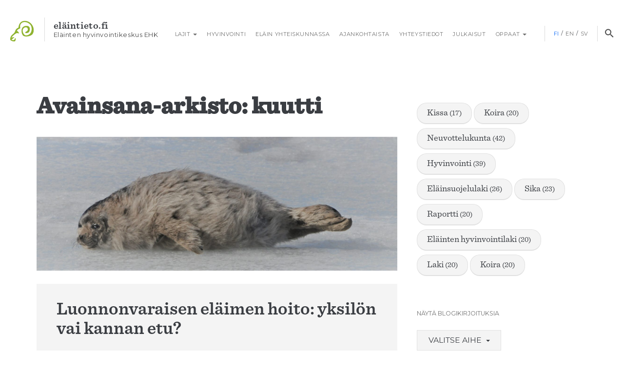

--- FILE ---
content_type: text/html; charset=UTF-8
request_url: https://www.elaintieto.fi/tag/kuutti/
body_size: 12264
content:
<!DOCTYPE html>
<!--[if IE 7]>
<html class="ie ie7" lang="fi">
<![endif]-->
<!--[if IE 8]>
<html class="ie ie8" lang="fi">
<![endif]-->
<!--[if !(IE 7) & !(IE 8)]><!-->
<html lang="fi">
<!--<![endif]-->
<head>
	<!-- Google tag (gtag.js) -->
	<script async src="https://www.googletagmanager.com/gtag/js?id=G-C2S4QXJHCP"></script>
	<script>
		window.dataLayer = window.dataLayer || [];
		function gtag(){dataLayer.push(arguments);}
		gtag('js', new Date());

		gtag('config', 'G-C2S4QXJHCP');

	</script>
	<meta charset="UTF-8">
	<meta name="viewport" content="width=device-width">
	<title>kuutti arkistot - Eläintieto.fi</title>
	<link rel="profile" href="http://gmpg.org/xfn/11">
	<link rel="pingback" href="https://www.elaintieto.fi/xmlrpc.php">

	<link rel="stylesheet" type="text/css" href="//cdn.jsdelivr.net/npm/slick-carousel@1.8.1/slick/slick.css"/>
	<link rel="stylesheet" type="text/css" href="//cdn.jsdelivr.net/npm/slick-carousel@1.8.1/slick/slick-theme.css"/>

	<link rel="shortcut icon" href="https://www.elaintieto.fi/wp-content/themes/elaintieto/favicon.ico" />

	<!--[if lt IE 9]>
	<script src="https://www.elaintieto.fi/wp-content/themes/elaintieto/js/html5.js"></script>
	<![endif]-->
	<meta name='robots' content='index, follow, max-image-preview:large, max-snippet:-1, max-video-preview:-1' />
	<style>img:is([sizes="auto" i], [sizes^="auto," i]) { contain-intrinsic-size: 3000px 1500px }</style>
	<link rel="alternate" hreflang="fi" href="https://www.elaintieto.fi/tag/kuutti/" />
<link rel="alternate" hreflang="x-default" href="https://www.elaintieto.fi/tag/kuutti/" />

	<!-- This site is optimized with the Yoast SEO Premium plugin v24.6 (Yoast SEO v26.5) - https://yoast.com/wordpress/plugins/seo/ -->
	<link rel="canonical" href="https://www.elaintieto.fi/tag/kuutti/" />
	<meta property="og:locale" content="fi_FI" />
	<meta property="og:type" content="article" />
	<meta property="og:title" content="kuutti" />
	<meta property="og:url" content="https://www.elaintieto.fi/tag/kuutti/" />
	<meta property="og:site_name" content="Eläintieto.fi" />
	<meta name="twitter:card" content="summary_large_image" />
	<meta name="twitter:site" content="@Ehkeskus" />
	<script type="application/ld+json" class="yoast-schema-graph">{"@context":"https://schema.org","@graph":[{"@type":"CollectionPage","@id":"https://www.elaintieto.fi/tag/kuutti/","url":"https://www.elaintieto.fi/tag/kuutti/","name":"kuutti arkistot - Eläintieto.fi","isPartOf":{"@id":"https://www.elaintieto.fi/#website"},"primaryImageOfPage":{"@id":"https://www.elaintieto.fi/tag/kuutti/#primaryimage"},"image":{"@id":"https://www.elaintieto.fi/tag/kuutti/#primaryimage"},"thumbnailUrl":"https://www.elaintieto.fi/wp-content/uploads/2020/02/kuutti_jpg-scaled.jpg","breadcrumb":{"@id":"https://www.elaintieto.fi/tag/kuutti/#breadcrumb"},"inLanguage":"fi"},{"@type":"ImageObject","inLanguage":"fi","@id":"https://www.elaintieto.fi/tag/kuutti/#primaryimage","url":"https://www.elaintieto.fi/wp-content/uploads/2020/02/kuutti_jpg-scaled.jpg","contentUrl":"https://www.elaintieto.fi/wp-content/uploads/2020/02/kuutti_jpg-scaled.jpg","width":2560,"height":952,"caption":"saimaannorpan kuutti"},{"@type":"BreadcrumbList","@id":"https://www.elaintieto.fi/tag/kuutti/#breadcrumb","itemListElement":[{"@type":"ListItem","position":1,"name":"Home","item":"https://www.elaintieto.fi/"},{"@type":"ListItem","position":2,"name":"kuutti"}]},{"@type":"WebSite","@id":"https://www.elaintieto.fi/#website","url":"https://www.elaintieto.fi/","name":"Eläintieto.fi","description":"Eläintieto.fi kertoo eläimestä ihmisen käytössä - eläimen hyvinvoinnin näkökulmasta","potentialAction":[{"@type":"SearchAction","target":{"@type":"EntryPoint","urlTemplate":"https://www.elaintieto.fi/?s={search_term_string}"},"query-input":{"@type":"PropertyValueSpecification","valueRequired":true,"valueName":"search_term_string"}}],"inLanguage":"fi"}]}</script>
	<!-- / Yoast SEO Premium plugin. -->


<link rel="alternate" type="application/rss+xml" title="Eläintieto.fi &raquo; syöte" href="https://www.elaintieto.fi/feed/" />
<link rel="alternate" type="application/rss+xml" title="Eläintieto.fi &raquo; kommenttien syöte" href="https://www.elaintieto.fi/comments/feed/" />
<link rel="alternate" type="application/rss+xml" title="Eläintieto.fi &raquo; kuutti avainsanan RSS-syöte" href="https://www.elaintieto.fi/tag/kuutti/feed/" />
<script type="text/javascript">
/* <![CDATA[ */
window._wpemojiSettings = {"baseUrl":"https:\/\/s.w.org\/images\/core\/emoji\/15.0.3\/72x72\/","ext":".png","svgUrl":"https:\/\/s.w.org\/images\/core\/emoji\/15.0.3\/svg\/","svgExt":".svg","source":{"concatemoji":"https:\/\/www.elaintieto.fi\/wp-includes\/js\/wp-emoji-release.min.js?ver=6.7.4"}};
/*! This file is auto-generated */
!function(i,n){var o,s,e;function c(e){try{var t={supportTests:e,timestamp:(new Date).valueOf()};sessionStorage.setItem(o,JSON.stringify(t))}catch(e){}}function p(e,t,n){e.clearRect(0,0,e.canvas.width,e.canvas.height),e.fillText(t,0,0);var t=new Uint32Array(e.getImageData(0,0,e.canvas.width,e.canvas.height).data),r=(e.clearRect(0,0,e.canvas.width,e.canvas.height),e.fillText(n,0,0),new Uint32Array(e.getImageData(0,0,e.canvas.width,e.canvas.height).data));return t.every(function(e,t){return e===r[t]})}function u(e,t,n){switch(t){case"flag":return n(e,"\ud83c\udff3\ufe0f\u200d\u26a7\ufe0f","\ud83c\udff3\ufe0f\u200b\u26a7\ufe0f")?!1:!n(e,"\ud83c\uddfa\ud83c\uddf3","\ud83c\uddfa\u200b\ud83c\uddf3")&&!n(e,"\ud83c\udff4\udb40\udc67\udb40\udc62\udb40\udc65\udb40\udc6e\udb40\udc67\udb40\udc7f","\ud83c\udff4\u200b\udb40\udc67\u200b\udb40\udc62\u200b\udb40\udc65\u200b\udb40\udc6e\u200b\udb40\udc67\u200b\udb40\udc7f");case"emoji":return!n(e,"\ud83d\udc26\u200d\u2b1b","\ud83d\udc26\u200b\u2b1b")}return!1}function f(e,t,n){var r="undefined"!=typeof WorkerGlobalScope&&self instanceof WorkerGlobalScope?new OffscreenCanvas(300,150):i.createElement("canvas"),a=r.getContext("2d",{willReadFrequently:!0}),o=(a.textBaseline="top",a.font="600 32px Arial",{});return e.forEach(function(e){o[e]=t(a,e,n)}),o}function t(e){var t=i.createElement("script");t.src=e,t.defer=!0,i.head.appendChild(t)}"undefined"!=typeof Promise&&(o="wpEmojiSettingsSupports",s=["flag","emoji"],n.supports={everything:!0,everythingExceptFlag:!0},e=new Promise(function(e){i.addEventListener("DOMContentLoaded",e,{once:!0})}),new Promise(function(t){var n=function(){try{var e=JSON.parse(sessionStorage.getItem(o));if("object"==typeof e&&"number"==typeof e.timestamp&&(new Date).valueOf()<e.timestamp+604800&&"object"==typeof e.supportTests)return e.supportTests}catch(e){}return null}();if(!n){if("undefined"!=typeof Worker&&"undefined"!=typeof OffscreenCanvas&&"undefined"!=typeof URL&&URL.createObjectURL&&"undefined"!=typeof Blob)try{var e="postMessage("+f.toString()+"("+[JSON.stringify(s),u.toString(),p.toString()].join(",")+"));",r=new Blob([e],{type:"text/javascript"}),a=new Worker(URL.createObjectURL(r),{name:"wpTestEmojiSupports"});return void(a.onmessage=function(e){c(n=e.data),a.terminate(),t(n)})}catch(e){}c(n=f(s,u,p))}t(n)}).then(function(e){for(var t in e)n.supports[t]=e[t],n.supports.everything=n.supports.everything&&n.supports[t],"flag"!==t&&(n.supports.everythingExceptFlag=n.supports.everythingExceptFlag&&n.supports[t]);n.supports.everythingExceptFlag=n.supports.everythingExceptFlag&&!n.supports.flag,n.DOMReady=!1,n.readyCallback=function(){n.DOMReady=!0}}).then(function(){return e}).then(function(){var e;n.supports.everything||(n.readyCallback(),(e=n.source||{}).concatemoji?t(e.concatemoji):e.wpemoji&&e.twemoji&&(t(e.twemoji),t(e.wpemoji)))}))}((window,document),window._wpemojiSettings);
/* ]]> */
</script>
<style id='wp-emoji-styles-inline-css' type='text/css'>

	img.wp-smiley, img.emoji {
		display: inline !important;
		border: none !important;
		box-shadow: none !important;
		height: 1em !important;
		width: 1em !important;
		margin: 0 0.07em !important;
		vertical-align: -0.1em !important;
		background: none !important;
		padding: 0 !important;
	}
</style>
<link rel='stylesheet' id='wp-block-library-css' href='https://www.elaintieto.fi/wp-includes/css/dist/block-library/style.min.css?ver=6.7.4' type='text/css' media='all' />
<style id='classic-theme-styles-inline-css' type='text/css'>
/*! This file is auto-generated */
.wp-block-button__link{color:#fff;background-color:#32373c;border-radius:9999px;box-shadow:none;text-decoration:none;padding:calc(.667em + 2px) calc(1.333em + 2px);font-size:1.125em}.wp-block-file__button{background:#32373c;color:#fff;text-decoration:none}
</style>
<style id='global-styles-inline-css' type='text/css'>
:root{--wp--preset--aspect-ratio--square: 1;--wp--preset--aspect-ratio--4-3: 4/3;--wp--preset--aspect-ratio--3-4: 3/4;--wp--preset--aspect-ratio--3-2: 3/2;--wp--preset--aspect-ratio--2-3: 2/3;--wp--preset--aspect-ratio--16-9: 16/9;--wp--preset--aspect-ratio--9-16: 9/16;--wp--preset--color--black: #000000;--wp--preset--color--cyan-bluish-gray: #abb8c3;--wp--preset--color--white: #ffffff;--wp--preset--color--pale-pink: #f78da7;--wp--preset--color--vivid-red: #cf2e2e;--wp--preset--color--luminous-vivid-orange: #ff6900;--wp--preset--color--luminous-vivid-amber: #fcb900;--wp--preset--color--light-green-cyan: #7bdcb5;--wp--preset--color--vivid-green-cyan: #00d084;--wp--preset--color--pale-cyan-blue: #8ed1fc;--wp--preset--color--vivid-cyan-blue: #0693e3;--wp--preset--color--vivid-purple: #9b51e0;--wp--preset--gradient--vivid-cyan-blue-to-vivid-purple: linear-gradient(135deg,rgba(6,147,227,1) 0%,rgb(155,81,224) 100%);--wp--preset--gradient--light-green-cyan-to-vivid-green-cyan: linear-gradient(135deg,rgb(122,220,180) 0%,rgb(0,208,130) 100%);--wp--preset--gradient--luminous-vivid-amber-to-luminous-vivid-orange: linear-gradient(135deg,rgba(252,185,0,1) 0%,rgba(255,105,0,1) 100%);--wp--preset--gradient--luminous-vivid-orange-to-vivid-red: linear-gradient(135deg,rgba(255,105,0,1) 0%,rgb(207,46,46) 100%);--wp--preset--gradient--very-light-gray-to-cyan-bluish-gray: linear-gradient(135deg,rgb(238,238,238) 0%,rgb(169,184,195) 100%);--wp--preset--gradient--cool-to-warm-spectrum: linear-gradient(135deg,rgb(74,234,220) 0%,rgb(151,120,209) 20%,rgb(207,42,186) 40%,rgb(238,44,130) 60%,rgb(251,105,98) 80%,rgb(254,248,76) 100%);--wp--preset--gradient--blush-light-purple: linear-gradient(135deg,rgb(255,206,236) 0%,rgb(152,150,240) 100%);--wp--preset--gradient--blush-bordeaux: linear-gradient(135deg,rgb(254,205,165) 0%,rgb(254,45,45) 50%,rgb(107,0,62) 100%);--wp--preset--gradient--luminous-dusk: linear-gradient(135deg,rgb(255,203,112) 0%,rgb(199,81,192) 50%,rgb(65,88,208) 100%);--wp--preset--gradient--pale-ocean: linear-gradient(135deg,rgb(255,245,203) 0%,rgb(182,227,212) 50%,rgb(51,167,181) 100%);--wp--preset--gradient--electric-grass: linear-gradient(135deg,rgb(202,248,128) 0%,rgb(113,206,126) 100%);--wp--preset--gradient--midnight: linear-gradient(135deg,rgb(2,3,129) 0%,rgb(40,116,252) 100%);--wp--preset--font-size--small: 13px;--wp--preset--font-size--medium: 20px;--wp--preset--font-size--large: 36px;--wp--preset--font-size--x-large: 42px;--wp--preset--spacing--20: 0.44rem;--wp--preset--spacing--30: 0.67rem;--wp--preset--spacing--40: 1rem;--wp--preset--spacing--50: 1.5rem;--wp--preset--spacing--60: 2.25rem;--wp--preset--spacing--70: 3.38rem;--wp--preset--spacing--80: 5.06rem;--wp--preset--shadow--natural: 6px 6px 9px rgba(0, 0, 0, 0.2);--wp--preset--shadow--deep: 12px 12px 50px rgba(0, 0, 0, 0.4);--wp--preset--shadow--sharp: 6px 6px 0px rgba(0, 0, 0, 0.2);--wp--preset--shadow--outlined: 6px 6px 0px -3px rgba(255, 255, 255, 1), 6px 6px rgba(0, 0, 0, 1);--wp--preset--shadow--crisp: 6px 6px 0px rgba(0, 0, 0, 1);}:where(.is-layout-flex){gap: 0.5em;}:where(.is-layout-grid){gap: 0.5em;}body .is-layout-flex{display: flex;}.is-layout-flex{flex-wrap: wrap;align-items: center;}.is-layout-flex > :is(*, div){margin: 0;}body .is-layout-grid{display: grid;}.is-layout-grid > :is(*, div){margin: 0;}:where(.wp-block-columns.is-layout-flex){gap: 2em;}:where(.wp-block-columns.is-layout-grid){gap: 2em;}:where(.wp-block-post-template.is-layout-flex){gap: 1.25em;}:where(.wp-block-post-template.is-layout-grid){gap: 1.25em;}.has-black-color{color: var(--wp--preset--color--black) !important;}.has-cyan-bluish-gray-color{color: var(--wp--preset--color--cyan-bluish-gray) !important;}.has-white-color{color: var(--wp--preset--color--white) !important;}.has-pale-pink-color{color: var(--wp--preset--color--pale-pink) !important;}.has-vivid-red-color{color: var(--wp--preset--color--vivid-red) !important;}.has-luminous-vivid-orange-color{color: var(--wp--preset--color--luminous-vivid-orange) !important;}.has-luminous-vivid-amber-color{color: var(--wp--preset--color--luminous-vivid-amber) !important;}.has-light-green-cyan-color{color: var(--wp--preset--color--light-green-cyan) !important;}.has-vivid-green-cyan-color{color: var(--wp--preset--color--vivid-green-cyan) !important;}.has-pale-cyan-blue-color{color: var(--wp--preset--color--pale-cyan-blue) !important;}.has-vivid-cyan-blue-color{color: var(--wp--preset--color--vivid-cyan-blue) !important;}.has-vivid-purple-color{color: var(--wp--preset--color--vivid-purple) !important;}.has-black-background-color{background-color: var(--wp--preset--color--black) !important;}.has-cyan-bluish-gray-background-color{background-color: var(--wp--preset--color--cyan-bluish-gray) !important;}.has-white-background-color{background-color: var(--wp--preset--color--white) !important;}.has-pale-pink-background-color{background-color: var(--wp--preset--color--pale-pink) !important;}.has-vivid-red-background-color{background-color: var(--wp--preset--color--vivid-red) !important;}.has-luminous-vivid-orange-background-color{background-color: var(--wp--preset--color--luminous-vivid-orange) !important;}.has-luminous-vivid-amber-background-color{background-color: var(--wp--preset--color--luminous-vivid-amber) !important;}.has-light-green-cyan-background-color{background-color: var(--wp--preset--color--light-green-cyan) !important;}.has-vivid-green-cyan-background-color{background-color: var(--wp--preset--color--vivid-green-cyan) !important;}.has-pale-cyan-blue-background-color{background-color: var(--wp--preset--color--pale-cyan-blue) !important;}.has-vivid-cyan-blue-background-color{background-color: var(--wp--preset--color--vivid-cyan-blue) !important;}.has-vivid-purple-background-color{background-color: var(--wp--preset--color--vivid-purple) !important;}.has-black-border-color{border-color: var(--wp--preset--color--black) !important;}.has-cyan-bluish-gray-border-color{border-color: var(--wp--preset--color--cyan-bluish-gray) !important;}.has-white-border-color{border-color: var(--wp--preset--color--white) !important;}.has-pale-pink-border-color{border-color: var(--wp--preset--color--pale-pink) !important;}.has-vivid-red-border-color{border-color: var(--wp--preset--color--vivid-red) !important;}.has-luminous-vivid-orange-border-color{border-color: var(--wp--preset--color--luminous-vivid-orange) !important;}.has-luminous-vivid-amber-border-color{border-color: var(--wp--preset--color--luminous-vivid-amber) !important;}.has-light-green-cyan-border-color{border-color: var(--wp--preset--color--light-green-cyan) !important;}.has-vivid-green-cyan-border-color{border-color: var(--wp--preset--color--vivid-green-cyan) !important;}.has-pale-cyan-blue-border-color{border-color: var(--wp--preset--color--pale-cyan-blue) !important;}.has-vivid-cyan-blue-border-color{border-color: var(--wp--preset--color--vivid-cyan-blue) !important;}.has-vivid-purple-border-color{border-color: var(--wp--preset--color--vivid-purple) !important;}.has-vivid-cyan-blue-to-vivid-purple-gradient-background{background: var(--wp--preset--gradient--vivid-cyan-blue-to-vivid-purple) !important;}.has-light-green-cyan-to-vivid-green-cyan-gradient-background{background: var(--wp--preset--gradient--light-green-cyan-to-vivid-green-cyan) !important;}.has-luminous-vivid-amber-to-luminous-vivid-orange-gradient-background{background: var(--wp--preset--gradient--luminous-vivid-amber-to-luminous-vivid-orange) !important;}.has-luminous-vivid-orange-to-vivid-red-gradient-background{background: var(--wp--preset--gradient--luminous-vivid-orange-to-vivid-red) !important;}.has-very-light-gray-to-cyan-bluish-gray-gradient-background{background: var(--wp--preset--gradient--very-light-gray-to-cyan-bluish-gray) !important;}.has-cool-to-warm-spectrum-gradient-background{background: var(--wp--preset--gradient--cool-to-warm-spectrum) !important;}.has-blush-light-purple-gradient-background{background: var(--wp--preset--gradient--blush-light-purple) !important;}.has-blush-bordeaux-gradient-background{background: var(--wp--preset--gradient--blush-bordeaux) !important;}.has-luminous-dusk-gradient-background{background: var(--wp--preset--gradient--luminous-dusk) !important;}.has-pale-ocean-gradient-background{background: var(--wp--preset--gradient--pale-ocean) !important;}.has-electric-grass-gradient-background{background: var(--wp--preset--gradient--electric-grass) !important;}.has-midnight-gradient-background{background: var(--wp--preset--gradient--midnight) !important;}.has-small-font-size{font-size: var(--wp--preset--font-size--small) !important;}.has-medium-font-size{font-size: var(--wp--preset--font-size--medium) !important;}.has-large-font-size{font-size: var(--wp--preset--font-size--large) !important;}.has-x-large-font-size{font-size: var(--wp--preset--font-size--x-large) !important;}
:where(.wp-block-post-template.is-layout-flex){gap: 1.25em;}:where(.wp-block-post-template.is-layout-grid){gap: 1.25em;}
:where(.wp-block-columns.is-layout-flex){gap: 2em;}:where(.wp-block-columns.is-layout-grid){gap: 2em;}
:root :where(.wp-block-pullquote){font-size: 1.5em;line-height: 1.6;}
</style>
<link rel='stylesheet' id='contact-form-7-css' href='https://www.elaintieto.fi/wp-content/plugins/contact-form-7/includes/css/styles.css?ver=6.1.4' type='text/css' media='all' />
<link rel='stylesheet' id='eme-jquery-timepicker-css' href='https://www.elaintieto.fi/wp-content/plugins/events-made-easy/js/jquery-timepicker/jquery.timepicker.min.css?ver=6.7.4' type='text/css' media='all' />
<link rel='stylesheet' id='eme-jquery-fdatepicker-css' href='https://www.elaintieto.fi/wp-content/plugins/events-made-easy/js/fdatepicker/css/fdatepicker.min.css?ver=6.7.4' type='text/css' media='all' />
<link rel='stylesheet' id='eme-jquery-ui-css-css' href='https://www.elaintieto.fi/wp-content/plugins/events-made-easy/css/jquery-ui-theme-smoothness-1.11.3/jquery-ui.min.css?ver=6.7.4' type='text/css' media='all' />
<link rel='stylesheet' id='eme-jquery-ui-autocomplete-css' href='https://www.elaintieto.fi/wp-content/plugins/events-made-easy/css/jquery.autocomplete.css?ver=6.7.4' type='text/css' media='all' />
<link rel='stylesheet' id='eme-jquery-select2-css-css' href='https://www.elaintieto.fi/wp-content/plugins/events-made-easy/js/jquery-select2/select2-4.1.0-rc.0/dist/css/select2.min.css?ver=6.7.4' type='text/css' media='all' />
<link rel='stylesheet' id='eme_textsec-css' href='https://www.elaintieto.fi/wp-content/plugins/events-made-easy/css/text-security/text-security-disc.css?ver=6.7.4' type='text/css' media='all' />
<link rel='stylesheet' id='eme_stylesheet-css' href='https://www.elaintieto.fi/wp-content/plugins/events-made-easy/css/eme.css?ver=6.7.4' type='text/css' media='all' />
<link rel='stylesheet' id='eme-leaflet-css-css' href='https://www.elaintieto.fi/wp-content/plugins/events-made-easy/js/leaflet-1.7.1/leaflet.css?ver=6.7.4' type='text/css' media='all' />
<link rel='stylesheet' id='wp-ada-compliance-styles-css' href='https://www.elaintieto.fi/wp-content/plugins/wp-ada-compliance-check-basic/styles.css?ver=1750485337' type='text/css' media='all' />
<link rel='stylesheet' id='wpml-legacy-horizontal-list-0-css' href='https://www.elaintieto.fi/wp-content/plugins/sitepress-multilingual-cms/templates/language-switchers/legacy-list-horizontal/style.min.css?ver=1' type='text/css' media='all' />
<style id='wpml-legacy-horizontal-list-0-inline-css' type='text/css'>
.wpml-ls-statics-shortcode_actions{background-color:#ffffff;}.wpml-ls-statics-shortcode_actions, .wpml-ls-statics-shortcode_actions .wpml-ls-sub-menu, .wpml-ls-statics-shortcode_actions a {border-color:#cdcdcd;}.wpml-ls-statics-shortcode_actions a, .wpml-ls-statics-shortcode_actions .wpml-ls-sub-menu a, .wpml-ls-statics-shortcode_actions .wpml-ls-sub-menu a:link, .wpml-ls-statics-shortcode_actions li:not(.wpml-ls-current-language) .wpml-ls-link, .wpml-ls-statics-shortcode_actions li:not(.wpml-ls-current-language) .wpml-ls-link:link {color:#444444;background-color:#ffffff;}.wpml-ls-statics-shortcode_actions .wpml-ls-sub-menu a:hover,.wpml-ls-statics-shortcode_actions .wpml-ls-sub-menu a:focus, .wpml-ls-statics-shortcode_actions .wpml-ls-sub-menu a:link:hover, .wpml-ls-statics-shortcode_actions .wpml-ls-sub-menu a:link:focus {color:#000000;background-color:#eeeeee;}.wpml-ls-statics-shortcode_actions .wpml-ls-current-language > a {color:#444444;background-color:#ffffff;}.wpml-ls-statics-shortcode_actions .wpml-ls-current-language:hover>a, .wpml-ls-statics-shortcode_actions .wpml-ls-current-language>a:focus {color:#000000;background-color:#eeeeee;}
</style>
<link rel='stylesheet' id='genericons-css' href='https://www.elaintieto.fi/wp-content/themes/elaintieto/genericons/genericons.css?ver=3.03' type='text/css' media='all' />
<link rel='stylesheet' id='twentythirteen-style-css' href='https://www.elaintieto.fi/wp-content/themes/elaintieto/style.css?ver=20220421_v1' type='text/css' media='all' />
<!--[if lt IE 9]>
<link rel='stylesheet' id='twentythirteen-ie-css' href='https://www.elaintieto.fi/wp-content/themes/elaintieto/css/ie.css?ver=6.7.4' type='text/css' media='all' />
<![endif]-->
<link rel='stylesheet' id='heateor_sss_frontend_css-css' href='https://www.elaintieto.fi/wp-content/plugins/sassy-social-share/public/css/sassy-social-share-public.css?ver=3.3.79' type='text/css' media='all' />
<style id='heateor_sss_frontend_css-inline-css' type='text/css'>
.heateor_sss_button_instagram span.heateor_sss_svg,a.heateor_sss_instagram span.heateor_sss_svg{background:radial-gradient(circle at 30% 107%,#fdf497 0,#fdf497 5%,#fd5949 45%,#d6249f 60%,#285aeb 90%)}.heateor_sss_horizontal_sharing .heateor_sss_svg,.heateor_sss_standard_follow_icons_container .heateor_sss_svg{color:#fff;border-width:0px;border-style:solid;border-color:transparent}.heateor_sss_horizontal_sharing .heateorSssTCBackground{color:#666}.heateor_sss_horizontal_sharing span.heateor_sss_svg:hover,.heateor_sss_standard_follow_icons_container span.heateor_sss_svg:hover{border-color:transparent;}.heateor_sss_vertical_sharing span.heateor_sss_svg,.heateor_sss_floating_follow_icons_container span.heateor_sss_svg{color:#fff;border-width:0px;border-style:solid;border-color:transparent;}.heateor_sss_vertical_sharing .heateorSssTCBackground{color:#666;}.heateor_sss_vertical_sharing span.heateor_sss_svg:hover,.heateor_sss_floating_follow_icons_container span.heateor_sss_svg:hover{border-color:transparent;}div.heateor_sss_horizontal_sharing .heateor_sss_square_count{display: block}div.heateor_sss_vertical_sharing svg{height:70%;margin-top:6px}div.heateor_sss_vertical_sharing .heateor_sss_square_count{line-height:15.2px;}@media screen and (max-width:783px) {.heateor_sss_vertical_sharing{display:none!important}}
</style>
<link rel='stylesheet' id='tablepress-default-css' href='https://www.elaintieto.fi/wp-content/plugins/tablepress/css/build/default.css?ver=3.0.4' type='text/css' media='all' />
<script type="text/javascript" src="https://www.elaintieto.fi/wp-includes/js/jquery/jquery.min.js?ver=3.7.1" id="jquery-core-js"></script>
<script type="text/javascript" src="https://www.elaintieto.fi/wp-includes/js/jquery/jquery-migrate.min.js?ver=3.4.1" id="jquery-migrate-js"></script>
<link rel="https://api.w.org/" href="https://www.elaintieto.fi/wp-json/" /><link rel="alternate" title="JSON" type="application/json" href="https://www.elaintieto.fi/wp-json/wp/v2/tags/921" /><link rel="EditURI" type="application/rsd+xml" title="RSD" href="https://www.elaintieto.fi/xmlrpc.php?rsd" />
<meta name="generator" content="WordPress 6.7.4" />
<meta name="generator" content="WPML ver:4.8.6 stt:1,18,52;" />
		<style type="text/css" id="wp-custom-css">
			body p:empty::before {
    content: none;
}		</style>
		
	<script>
							gtag('set', 'content_group', 'Blogi');  
					</script>
</head>

<body class="archive tag tag-kuutti tag-921">
	<a class="skip-to-content-link button" href="#primary">
		Siirry sisältöön	</a>

	<!-- facebook page plugin -->
	<div id="fb-root"></div>
	<script>(function(d, s, id) {
	  var js, fjs = d.getElementsByTagName(s)[0];
	  if (d.getElementById(id)) return;
	  js = d.createElement(s); js.id = id;
	  js.src = "//connect.facebook.net/en_GB/sdk.js#xfbml=1&version=v2.5";
	  fjs.parentNode.insertBefore(js, fjs);
	}(document, 'script', 'facebook-jssdk'));</script>
	<!-- // facebook page plugin -->

	<div id="search-modal" class="search-modal">
		<button type="button" class="close" aria-label="Sulje haku">×</button>
		<form role="search" method="get" class="search-form" action="https://www.elaintieto.fi/">
	<input 
		type="search"
		id="search-box"
		class="search-box"
		placeholder="Haku …"
		value=""
		name="s"
		aria-label="Haku:"
		title="Haku:"
		autocomplete="off"
	/>
	<button type="submit" class="button">Haku</button>
<input type='hidden' name='lang' value='fi' /></form>	</div>

	<div id="site" class="site">
		<header id="header" class="header row">
        	<div class="header-wrap no-gutter">
        			<a href="https://www.elaintieto.fi/" aria-label="Siirry etusivulle" title="Eläintieto.fi" rel="home" class="home-link compact">
        				<img class="site-logo" src="https://www.elaintieto.fi/wp-content/themes/elaintieto/images/ehk-symbol.png" alt="Eläinten hyvinvointikeskus" aria-hidden="true"  tabindex="-1" />
        				<div class="site-name-wrap" aria-hidden="true" tabindex="-1">
        					<div class="site-name">Eläintieto.fi</div>
        					<div class="site-short-desc">Eläinten hyvinvointikeskus EHK</div>        					
        				</div>
					</a>
					        			<div id="header-nav" class="nav-container clearfix" style="">
    					<nav class="top-nav navbar-nav" role="navigation" aria-label="Päävalikko">
							<button type="button" class="navbar-toggle collapsed" data-toggle="collapse" data-target="#primary-menu" aria-expanded="false" aria-controls="primary-menu">
					            <span class="sr-only">Toggle navigation</span>
					            <span class="icon-bar"></span>
					            <span class="icon-bar"></span>
					            <span class="icon-bar"></span>
					        </button>

					        <button type="button" class="close-navbar collapsed" data-toggle="collapse" data-target="#primary-menu" aria-expanded="false" aria-controls="primary-menu">×</button>

					        <div id="primary-menu" class="collapse navbar-collapse"><ul id="menu-menu" class="nav navbar-nav"><li id="menu-item-43" class="menu-item menu-item-type-custom menu-item-object-custom menu-item-has-children menu-item-43 dropdown"><a title="Lajit" href="#" data-toggle="dropdown" class="dropdown-toggle" aria-haspopup="true"><span class="glyphicon Lajit"></span>&nbsp;Lajit <span class="caret"></span></a>
<ul role="menu" class=" dropdown-menu">
	<li id="menu-item-10437" class="menu-item menu-item-type-taxonomy menu-item-object-category menu-item-10437"><a title="Vuohi" href="https://www.elaintieto.fi/vuohi/">Vuohi</a></li>
	<li id="menu-item-6529" class="menu-item menu-item-type-taxonomy menu-item-object-category menu-item-6529"><a title="Hevonen" href="https://www.elaintieto.fi/hevonen/">Hevonen</a></li>
	<li id="menu-item-3225" class="menu-item menu-item-type-taxonomy menu-item-object-category menu-item-3225"><a title="Kirjolohi" href="https://www.elaintieto.fi/kirjolohi/">Kirjolohi</a></li>
	<li id="menu-item-422" class="menu-item menu-item-type-taxonomy menu-item-object-category menu-item-422"><a title="Turkiseläimet" href="https://www.elaintieto.fi/turkiselaimet/">Turkiseläimet</a></li>
	<li id="menu-item-37" class="menu-item menu-item-type-taxonomy menu-item-object-category menu-item-37"><a title="Kana" href="https://www.elaintieto.fi/kana/">Kana</a></li>
	<li id="menu-item-95" class="menu-item menu-item-type-taxonomy menu-item-object-category menu-item-95"><a title="Kissa" href="https://www.elaintieto.fi/kissa/">Kissa</a></li>
	<li id="menu-item-40" class="menu-item menu-item-type-taxonomy menu-item-object-category menu-item-40"><a title="Lammas" href="https://www.elaintieto.fi/lammas/">Lammas</a></li>
	<li id="menu-item-42" class="menu-item menu-item-type-taxonomy menu-item-object-category menu-item-42"><a title="Sika" href="https://www.elaintieto.fi/sika/">Sika</a></li>
	<li id="menu-item-41" class="menu-item menu-item-type-taxonomy menu-item-object-category menu-item-41"><a title="Nauta" href="https://www.elaintieto.fi/nauta/">Nauta</a></li>
	<li id="menu-item-39" class="menu-item menu-item-type-taxonomy menu-item-object-category menu-item-39"><a title="Koira" href="https://www.elaintieto.fi/koira/">Koira</a></li>
</ul>
</li>
<li id="menu-item-98" class="menu-item menu-item-type-taxonomy menu-item-object-category menu-item-98"><a title="Hyvinvointi" href="https://www.elaintieto.fi/elaimen-hyvinvointi/">Hyvinvointi</a></li>
<li id="menu-item-100" class="menu-item menu-item-type-taxonomy menu-item-object-category menu-item-100"><a title="Eläin yhteiskunnassa" href="https://www.elaintieto.fi/elain-yhteiskunnassa/">Eläin yhteiskunnassa</a></li>
<li id="menu-item-146" class="menu-item menu-item-type-taxonomy menu-item-object-category menu-item-146"><a title="Ajankohtaista" href="https://www.elaintieto.fi/blogi/">Ajankohtaista</a></li>
<li id="menu-item-16" class="menu-item menu-item-type-post_type menu-item-object-page menu-item-16"><a title="Yhteystiedot" href="https://www.elaintieto.fi/yhteystiedot/">Yhteystiedot</a></li>
<li id="menu-item-240" class="menu-item menu-item-type-taxonomy menu-item-object-category menu-item-240"><a title="Julkaisut" href="https://www.elaintieto.fi/julkaisut/">Julkaisut</a></li>
<li id="menu-item-5970" class="menu-item menu-item-type-custom menu-item-object-custom menu-item-has-children menu-item-5970 dropdown"><a title="Oppaat" href="#" data-toggle="dropdown" class="dropdown-toggle" aria-haspopup="true">Oppaat <span class="caret"></span></a>
<ul role="menu" class=" dropdown-menu">
	<li id="menu-item-1975" class="menu-item menu-item-type-custom menu-item-object-custom menu-item-1975"><a title="Eläin ruokana" href="http://elainruokana.elaintieto.fi">Eläin ruokana</a></li>
	<li id="menu-item-5971" class="menu-item menu-item-type-custom menu-item-object-custom menu-item-5971"><a title="Naudan elämänpuu" href="https://naudanelamanpuu.elaintieto.fi/">Naudan elämänpuu</a></li>
</ul>
</li>
</ul></div>						</nav>
					</div>
				<div class="language-selector-wrap">
					<ul class="language-selector"><li><a href="https://www.elaintieto.fi/tag/kuutti/" class="selected">fi</a></li><li><a href="https://www.elaintieto.fi/?lang=en" class="">en</a></li><li><a href="https://www.elaintieto.fi/?lang=sv" class="">sv</a></li></ul>				</div>
				<div class="search-wrap">
					<button class="search-submit" id="open-search" title="Haku"><span class="hide-text">Haku</span></button>
				</div>
		        
        	</div>
        </header>

        <div class="site-main row">
        	<div class="no-gutter">

        		<!-- show carousel on front page -->
        		
        		
	<!-- <div id="primary" class="content-area" role="main">
		<div id="content" class="site-content"> -->
	<div id="primary" role="main">
		<div id="content" class="main-content clearfix">
			<div class="row">
				<div class="col-sm-8">

											<header class="archive-header">
							<h1 class="entry-title">Avainsana-arkisto: kuutti</h1>

													</header><!-- .archive-header -->

																			
<article id="post-4251" class="article-list-item blogi no-gutter clearfix has-image">
	<div class="article-list-item-wrap col-sm-10 pull-right">
					<figure>
				<a href="https://www.elaintieto.fi/blogi/luonnonvaraisen-elaimen-hoito-yksilon-vai-kannan-etu/"><img width="2560" height="952" src="https://www.elaintieto.fi/wp-content/uploads/2020/02/kuutti_jpg-scaled.jpg" class="attachment-post-thumbnail size-post-thumbnail wp-post-image" alt="saimaannorpan kuutti" decoding="async" fetchpriority="high" srcset="https://www.elaintieto.fi/wp-content/uploads/2020/02/kuutti_jpg-scaled.jpg 2560w, https://www.elaintieto.fi/wp-content/uploads/2020/02/kuutti_jpg-300x112.jpg 300w, https://www.elaintieto.fi/wp-content/uploads/2020/02/kuutti_jpg-1024x381.jpg 1024w, https://www.elaintieto.fi/wp-content/uploads/2020/02/kuutti_jpg-1536x571.jpg 1536w, https://www.elaintieto.fi/wp-content/uploads/2020/02/kuutti_jpg-2048x762.jpg 2048w" sizes="(max-width: 2560px) 100vw, 2560px" title="Kuva: Mervi Kunnasranta" /></a>
			</figure>
				<div class="section">
			<header>
				<a href="https://www.elaintieto.fi/blogi/luonnonvaraisen-elaimen-hoito-yksilon-vai-kannan-etu/" class="post-list-link">
					<h2 class="list-item-title">Luonnonvaraisen eläimen hoito: yksilön vai kannan etu?</h2>
				</a>
				<div class="article-info">
					<time>keskiviikko 26.02.2020</time> / <span class="author">Tiina Kauppinen</span>
				</div>
			</header>
		
			<p><p>Loukkaantunut tai heikkokuntoinen luonnonvarainen eläin herättää ihmisessä auttamishalun, ja avun tarpeessa olevaa eläintä pitääkin auttaa järjestämällä sille asianmukaista hoitoa. Kuka tahansa ei kuitenkaan ole pätevä hoitamaan luonnonvaraisia eläimiä, eikä hoitaminen ole aina eläimen hyvinvoinnin kannalta järkevää. Jos eläimen ennuste selvitä luonnossa omin voimin hoidon jälkeen on huono, eläimen lopettaminen voi olla parempi vaihtoehto. Hoidon tavoitteena&#8230;</p>
</p>

			<a href="https://www.elaintieto.fi/blogi/luonnonvaraisen-elaimen-hoito-yksilon-vai-kannan-etu/" aria-label="Lue lisää: Luonnonvaraisen eläimen hoito: yksilön vai kannan etu?">Lue lisää</a>
		</div>
	</div>
</article>
						
						
										
				</div>
									<div class="col-sm-4">
																		
							<div><div class="textwidget"><p><div class="tag-cloud-list-container"><ul class="wp-tag-cloud" role="list"><li><a href="https://www.elaintieto.fi/tag/kissa/" class="tag-cloud-link" aria-label="kissa (17 kohde)">kissa <span class="tag-link-count">(17)</span></a></li><li><a href="https://www.elaintieto.fi/tag/koira/" class="tag-cloud-link" aria-label="koira (20 kohde)">koira <span class="tag-link-count">(20)</span></a></li><li><a href="https://www.elaintieto.fi/tag/neuvottelukunta/" class="tag-cloud-link" aria-label="neuvottelukunta (42 kohde)">neuvottelukunta <span class="tag-link-count">(42)</span></a></li><li><a href="https://www.elaintieto.fi/tag/hyvinvointi/" class="tag-cloud-link" aria-label="hyvinvointi (39 kohde)">hyvinvointi <span class="tag-link-count">(39)</span></a></li><li><a href="https://www.elaintieto.fi/tag/elainsuojelulaki/" class="tag-cloud-link" aria-label="eläinsuojelulaki (26 kohde)">eläinsuojelulaki <span class="tag-link-count">(26)</span></a></li><li><a href="https://www.elaintieto.fi/tag/sika/" class="tag-cloud-link" aria-label="sika (23 kohde)">sika <span class="tag-link-count">(23)</span></a></li><li><a href="https://www.elaintieto.fi/tag/raportti/" class="tag-cloud-link" aria-label="raportti (20 kohde)">raportti <span class="tag-link-count">(20)</span></a></li><li><a href="https://www.elaintieto.fi/tag/elainten-hyvinvointilaki/" class="tag-cloud-link" aria-label="eläinten hyvinvointilaki (20 kohde)">eläinten hyvinvointilaki <span class="tag-link-count">(20)</span></a></li><li><a href="https://www.elaintieto.fi/tag/laki/" class="tag-cloud-link" aria-label="laki (20 kohde)">laki <span class="tag-link-count">(20)</span></a></li><li><a href="https://www.elaintieto.fi/tag/koira/" class="tag-cloud-link" aria-label="koira (20 kohde)">koira <span class="tag-link-count">(20)</span></a></li></div></ul><br />
<h3 class="list-title">Näytä blogikirjoituksia</h3><div class="dropdown category-select-dropdown">
			<button class="category-select-dropdown__button dropdown-toggle" type="button" id="blog-categories-dropdown" data-toggle="dropdown" aria-haspopup="true">
				Valitse aihe
				<span class="caret"></span>
			</button>
			<ul class="dropdown-menu" aria-labelledby="blog-categories-dropdown">
		<li><a href="https://www.elaintieto.fi/blogi/">Kaikki aiheet</a></li><li><a href="https://www.elaintieto.fi/blogi/eksoottiset-elaimet/">eksoottiset eläimet</a></li><li><a href="https://www.elaintieto.fi/blogi/elaimet-ruokana/">eläimet ruokana</a></li><li><a href="https://www.elaintieto.fi/blogi/elainten-hyvinvoinnin-saadokset/">eläinten hyvinvoinnin säädökset</a></li><li><a href="https://www.elaintieto.fi/blogi/elainten-jalostus/">eläinten jalostus</a></li><li><a href="https://www.elaintieto.fi/blogi/elainten-kayttaytyminen/">eläinten käyttäytyminen</a></li><li><a href="https://www.elaintieto.fi/blogi/hevoset/">hevoset</a></li><li><a href="https://www.elaintieto.fi/blogi/hyonteiset/">hyönteiset</a></li><li><a href="https://www.elaintieto.fi/blogi/kalat/">kalat</a></li><li><a href="https://www.elaintieto.fi/blogi/kanat/">kanat</a></li><li><a href="https://www.elaintieto.fi/blogi/kanit-ja-jyrsijat/">kanit ja jyrsijät</a></li><li><a href="https://www.elaintieto.fi/blogi/kissat/">kissat</a></li><li><a href="https://www.elaintieto.fi/blogi/koe-elaimet/">koe-eläimet</a></li><li><a href="https://www.elaintieto.fi/blogi/koirat/">koirat</a></li><li><a href="https://www.elaintieto.fi/blogi/lampaat/">lampaat</a></li><li><a href="https://www.elaintieto.fi/blogi/linnut/">linnut</a></li><li><a href="https://www.elaintieto.fi/blogi/luonnonvaraiset-elaimet/">luonnonvaraiset eläimet</a></li><li><a href="https://www.elaintieto.fi/blogi/naudat/">naudat</a></li><li><a href="https://www.elaintieto.fi/blogi/podcast/">podcast</a></li><li><a href="https://www.elaintieto.fi/blogi/politiikka/">politiikka</a></li><li><a href="https://www.elaintieto.fi/blogi/siat/">siat</a></li><li><a href="https://www.elaintieto.fi/blogi/turkiselaimet-blogi/">turkiseläimet</a></li><li><a href="https://www.elaintieto.fi/blogi/vuohet/">vuohet</a></li></div></p>
</div></div>						
											</div>
							</div>

		</div><!-- #content -->
	</div><!-- #primary -->

			</div>
		</div>
		<footer id="site-footer" class="footer">
			<div class="footer-wrap">
	        	<img class="footer-logo" src="https://www.elaintieto.fi/wp-content/themes/elaintieto/images/footer-logo.jpg" alt="Eläinten hyvinvointikeskus" />
	        </div>
	        <div class="footer-content">
        		<div><div class="textwidget"><p style="text-align: center;">Käytämme evästeitä parantaaksemme sivustomme käytettävyyttä. Käyttämällä sivustoa hyväksyt evästeiden käytön.</p>
<p style="text-align: center;"><a href="https://www.elaintieto.fi/elainten-hyvinvointikeskuksen-tietosuojailmoitus-gdpr/" target="_blank" rel="noopener">Tietosuojailmoitus</a> - <a href="https://www.elaintieto.fi/elainten-hyvinvointikeskuksen-saavutettavuusseloste/" target="_blank" rel="noopener">Saavutettavuusseloste</a> - <a href="https://www.elaintieto.fi/yhteystiedot/" target="_blank" rel="noopener">Yhteystiedot</a></p>
</div></div>        	</div>
		</footer>
	</div>


	<!-- jQuery (necessary for Bootstrap's JavaScript plugins) -->
    <script src="https://ajax.googleapis.com/ajax/libs/jquery/1.11.3/jquery.min.js"></script>
	<!-- Latest compiled and minified JavaScript -->
	<script src="https://www.elaintieto.fi/wp-content/themes/elaintieto/styles/javascripts/bootstrap.min.js"></script>
	<!-- slick slider -->
	<script type="text/javascript" src="//cdn.jsdelivr.net/npm/slick-carousel@1.8.1/slick/slick.min.js"></script>
	<!-- scroll monitor -->
	<script type="text/javascript" src="https://www.elaintieto.fi/wp-content/themes/elaintieto/js/scrollMonitor.js"></script>	
	<!-- sticky header -->
	<!--<script type="text/javascript" src="https://www.elaintieto.fi/wp-content/themes/elaintieto/js/jquery.sticky-kit.min.js?20190130"></script>-->
	

	<a href="https://www.wpadacompliance.com" class="screen-reader-text" title="Click this link to learn more about the WP ADA Compliance plugin.">The owner of this website has made a commitment to accessibility and inclusion, please report any problems that you encounter using the contact form on this website. This site uses the WP ADA Compliance Check plugin to enhance accessibility.</a><script type="text/javascript" src="https://www.elaintieto.fi/wp-includes/js/dist/hooks.min.js?ver=4d63a3d491d11ffd8ac6" id="wp-hooks-js"></script>
<script type="text/javascript" src="https://www.elaintieto.fi/wp-includes/js/dist/i18n.min.js?ver=5e580eb46a90c2b997e6" id="wp-i18n-js"></script>
<script type="text/javascript" id="wp-i18n-js-after">
/* <![CDATA[ */
wp.i18n.setLocaleData( { 'text direction\u0004ltr': [ 'ltr' ] } );
/* ]]> */
</script>
<script type="text/javascript" src="https://www.elaintieto.fi/wp-content/plugins/contact-form-7/includes/swv/js/index.js?ver=6.1.4" id="swv-js"></script>
<script type="text/javascript" id="contact-form-7-js-before">
/* <![CDATA[ */
var wpcf7 = {
    "api": {
        "root": "https:\/\/www.elaintieto.fi\/wp-json\/",
        "namespace": "contact-form-7\/v1"
    },
    "cached": 1
};
/* ]]> */
</script>
<script type="text/javascript" src="https://www.elaintieto.fi/wp-content/plugins/contact-form-7/includes/js/index.js?ver=6.1.4" id="contact-form-7-js"></script>
<script type="text/javascript" src="https://www.elaintieto.fi/wp-content/plugins/events-made-easy/js/jquery-timepicker/jquery.timepicker.min.js?ver=2.2.69" id="eme-jquery-timepicker-js"></script>
<script type="text/javascript" src="https://www.elaintieto.fi/wp-content/plugins/events-made-easy/js/fdatepicker/js/fdatepicker.min.js?ver=2.2.69" id="eme-jquery-fdatepicker-js"></script>
<script type="text/javascript" src="https://www.elaintieto.fi/wp-content/plugins/events-made-easy/js/fdatepicker/js/i18n/fdatepicker.fi.js?ver=2.2.69" id="eme-jquery-fdatepick-locale-js"></script>
<script type="text/javascript" src="https://www.elaintieto.fi/wp-content/plugins/events-made-easy/js/jquery-select2/select2-4.1.0-rc.0/dist/js/select2.min.js?ver=2.2.69" id="eme-select2-js"></script>
<script type="text/javascript" src="https://www.elaintieto.fi/wp-content/plugins/events-made-easy/js/jquery-select2/select2-4.1.0-rc.0/dist//js/i18n/fi.js?ver=2.2.69" id="eme-select2-locale-js"></script>
<script type="text/javascript" id="eme-basic-js-extra">
/* <![CDATA[ */
var emebasic = {"translate_plugin_url":"https:\/\/www.elaintieto.fi\/wp-content\/plugins\/events-made-easy\/","translate_ajax_url":"https:\/\/www.elaintieto.fi\/wp-admin\/admin-ajax.php","translate_selectstate":"State","translate_selectcountry":"Country","translate_frontendnonce":"b643a83f6c","translate_error":"An error has occurred","translate_clear":"Clear","translate_mailingpreferences":"Mailing preferences","translate_yessure":"Yes, I'm sure","translate_iwantmails":"I want to receive mails","translate_firstDayOfWeek":"1","translate_flanguage":"fi","translate_fdateformat":"l d.m.Y","translate_ftimeformat":"H:i"};
/* ]]> */
</script>
<script type="text/javascript" defer="defer" src="https://www.elaintieto.fi/wp-content/plugins/events-made-easy/js/eme.js?ver=2.2.69" id="eme-basic-js"></script>
<script type="text/javascript" src="https://www.elaintieto.fi/wp-includes/js/jquery/ui/core.min.js?ver=1.13.3" id="jquery-ui-core-js"></script>
<script type="text/javascript" src="https://www.elaintieto.fi/wp-includes/js/jquery/ui/mouse.min.js?ver=1.13.3" id="jquery-ui-mouse-js"></script>
<script type="text/javascript" src="https://www.elaintieto.fi/wp-includes/js/jquery/ui/resizable.min.js?ver=1.13.3" id="jquery-ui-resizable-js"></script>
<script type="text/javascript" src="https://www.elaintieto.fi/wp-includes/js/jquery/ui/draggable.min.js?ver=1.13.3" id="jquery-ui-draggable-js"></script>
<script type="text/javascript" src="https://www.elaintieto.fi/wp-includes/js/jquery/ui/controlgroup.min.js?ver=1.13.3" id="jquery-ui-controlgroup-js"></script>
<script type="text/javascript" src="https://www.elaintieto.fi/wp-includes/js/jquery/ui/checkboxradio.min.js?ver=1.13.3" id="jquery-ui-checkboxradio-js"></script>
<script type="text/javascript" src="https://www.elaintieto.fi/wp-includes/js/jquery/ui/button.min.js?ver=1.13.3" id="jquery-ui-button-js"></script>
<script type="text/javascript" src="https://www.elaintieto.fi/wp-includes/js/jquery/ui/dialog.min.js?ver=1.13.3" id="jquery-ui-dialog-js"></script>
<script type="text/javascript" src="https://www.elaintieto.fi/wp-content/themes/elaintieto/js/functions.js?ver=20190130" id="twentythirteen-script-js"></script>
<script type="text/javascript" id="heateor_sss_sharing_js-js-before">
/* <![CDATA[ */
function heateorSssLoadEvent(e) {var t=window.onload;if (typeof window.onload!="function") {window.onload=e}else{window.onload=function() {t();e()}}};	var heateorSssSharingAjaxUrl = 'https://www.elaintieto.fi/wp-admin/admin-ajax.php', heateorSssCloseIconPath = 'https://www.elaintieto.fi/wp-content/plugins/sassy-social-share/public/../images/close.png', heateorSssPluginIconPath = 'https://www.elaintieto.fi/wp-content/plugins/sassy-social-share/public/../images/logo.png', heateorSssHorizontalSharingCountEnable = 1, heateorSssVerticalSharingCountEnable = 0, heateorSssSharingOffset = -10; var heateorSssMobileStickySharingEnabled = 0;var heateorSssCopyLinkMessage = "Link copied.";var heateorSssReduceVerticalSvgHeight = true;var heateorSssUrlCountFetched = [], heateorSssSharesText = 'Shares', heateorSssShareText = 'Share';function heateorSssPopup(e) {window.open(e,"popUpWindow","height=400,width=600,left=400,top=100,resizable,scrollbars,toolbar=0,personalbar=0,menubar=no,location=no,directories=no,status")}
/* ]]> */
</script>
<script type="text/javascript" src="https://www.elaintieto.fi/wp-content/plugins/sassy-social-share/public/js/sassy-social-share-public.js?ver=3.3.79" id="heateor_sss_sharing_js-js"></script>
<script type="text/javascript" src="https://www.google.com/recaptcha/api.js?render=6LfEf80UAAAAAMw9o4pyezJR8O2m7nWhySMyhBbD&amp;ver=3.0" id="google-recaptcha-js"></script>
<script type="text/javascript" src="https://www.elaintieto.fi/wp-includes/js/dist/vendor/wp-polyfill.min.js?ver=3.15.0" id="wp-polyfill-js"></script>
<script type="text/javascript" id="wpcf7-recaptcha-js-before">
/* <![CDATA[ */
var wpcf7_recaptcha = {
    "sitekey": "6LfEf80UAAAAAMw9o4pyezJR8O2m7nWhySMyhBbD",
    "actions": {
        "homepage": "homepage",
        "contactform": "contactform"
    }
};
/* ]]> */
</script>
<script type="text/javascript" src="https://www.elaintieto.fi/wp-content/plugins/contact-form-7/modules/recaptcha/index.js?ver=6.1.4" id="wpcf7-recaptcha-js"></script>
	
	<script type="text/javascript">
		$(document).ready(function(){
			$('#front-page-carousel').slick({
				dots: true,
				arrows: true,
				infinite: true,
				speed: 500,
				fade: true,
				cssEase: 'linear',
				prevArrow: '<button type="button" class="slick-prev" title="Edellinen">Edellinen</button>',
				nextArrow: '<button type="button" class="slick-next" title="Seuraava">Seuraava</button>'
			});

			/* scroll monitor */
			var $fpNavElem = $('#fp-nav'),
				$headerNavElem = $('#header-nav'),
				$siteDescriptionElem = $('#site-description'),
				watcher = scrollMonitor.create( $fpNavElem );
			
			watcher.lock(); // ensure that we're always watching the place the element originally was

			watcher.partiallyExitViewport(function() {
			    $siteDescriptionElem.hide();
			    $headerNavElem.show();
			});
			watcher.fullyEnterViewport(function() {
			    $siteDescriptionElem.show();
			    $headerNavElem.hide();
			});

			/* watch left navigation */
			var $leftNavElem = $('#pages-navigation-wrapper');
			var $footerElem = $('#site-footer');
			var footerWatcher = scrollMonitor.create( $footerElem );

			footerWatcher.lock(); // ensure that we're always watching the place the element originally was

			footerWatcher.enterViewport(function () {
				$leftNavElem.addClass('not-sticky');
			});

			footerWatcher.exitViewport(function () {
				$leftNavElem.removeClass('not-sticky');
			});

			/* search modal */
			$('#open-search').on('click', function(event) {
		        event.preventDefault();
		        $('#search-modal').addClass('open');
		        $('#search-box').focus();
		    });
		    
		    $('#search-modal, #search-modal button.close').on('click keyup', function(event) {
		        if (event.target == this || event.target.className == 'close' || event.keyCode == 27) {
		            $(this).removeClass('open');
		        }
		    });

		    function initTrueOrFalse() {
		    	var $trueOrFalseResultsContainer = $('body').find('.true-or-false-results-container'),
		    		$trueOrFalseQuestionsContainer = $('body').find('.true-or-false-questions'),
			    	$trueOrFalseResults = $trueOrFalseResultsContainer.find('.true-or-false-results'),
			    	$trueorfalseScoreText1 =  $('body').find('.trueorfalse_score1'),
			    	$trueorfalseScoreText2 =  $('body').find('.trueorfalse_score2'),
			    	$trueorfalseScoreText3 =  $('body').find('.trueorfalse_score3'),
			    	trueOrFalseQuestionCount = $trueOrFalseQuestionsContainer.find('.item').length,			    	
			    	trueOrFalseCorrectAnswerCount = 0;
			    	trueOrFalseAnswerCount = 0;

			    $trueOrFalseQuestionsContainer.find('.answer-buttons').find('input').on('click', function() {		    	
			    	var $item = $(this).closest('.item') 
			    		$cardFlip = $(this).closest('.card-flip'),
			    		isTrue = $item.hasClass('true') ? true : false,
			    		isFalse = $item.hasClass('false') ? true : false,
			    		answer = $(this).hasClass('true') ? true : false;

			    	$cardFlip.addClass('flipped');

			    	trueOrFalseAnswerCount = trueOrFalseAnswerCount + 1;

			    	if  (answer === false && isFalse === true) {
			    		trueOrFalseCorrectAnswerCount = trueOrFalseCorrectAnswerCount + 1;
			    	} else if (answer === true && isTrue === true) {
			    		trueOrFalseCorrectAnswerCount = trueOrFalseCorrectAnswerCount + 1;
			    	}

			    	$trueOrFalseResultsContainer.css('display', 'block');
			    	$trueOrFalseResults.html(trueOrFalseCorrectAnswerCount + ' / ' + trueOrFalseQuestionCount);

			    	if (trueOrFalseQuestionCount === trueOrFalseAnswerCount) {

			    		if (trueOrFalseCorrectAnswerCount <= 3) {
			    			$trueorfalseScoreText1.css('display', 'block');
			    		} else if (trueOrFalseCorrectAnswerCount >= 4 && trueOrFalseCorrectAnswerCount <= 6) {
			    			$trueorfalseScoreText2.css('display', 'block');
			    		} else {
			    			$trueorfalseScoreText3.css('display', 'block');
			    		}
			    	}
			    });
		    }

		    
		    /* true or false */

		    if ($('.true-or-false').length > 0) {
			    initTrueOrFalse();
			}
		});
	</script>
</body>
</html>
<!--
Performance optimized by W3 Total Cache. Learn more: https://www.boldgrid.com/w3-total-cache/?utm_source=w3tc&utm_medium=footer_comment&utm_campaign=free_plugin


Served from: www.elaintieto.fi @ 2025-12-15 18:13:26 by W3 Total Cache
-->

--- FILE ---
content_type: text/html; charset=utf-8
request_url: https://www.google.com/recaptcha/api2/anchor?ar=1&k=6LfEf80UAAAAAMw9o4pyezJR8O2m7nWhySMyhBbD&co=aHR0cHM6Ly93d3cuZWxhaW50aWV0by5maTo0NDM.&hl=en&v=7gg7H51Q-naNfhmCP3_R47ho&size=invisible&anchor-ms=20000&execute-ms=15000&cb=zesyyp2jmwty
body_size: 48210
content:
<!DOCTYPE HTML><html dir="ltr" lang="en"><head><meta http-equiv="Content-Type" content="text/html; charset=UTF-8">
<meta http-equiv="X-UA-Compatible" content="IE=edge">
<title>reCAPTCHA</title>
<style type="text/css">
/* cyrillic-ext */
@font-face {
  font-family: 'Roboto';
  font-style: normal;
  font-weight: 400;
  font-stretch: 100%;
  src: url(//fonts.gstatic.com/s/roboto/v48/KFO7CnqEu92Fr1ME7kSn66aGLdTylUAMa3GUBHMdazTgWw.woff2) format('woff2');
  unicode-range: U+0460-052F, U+1C80-1C8A, U+20B4, U+2DE0-2DFF, U+A640-A69F, U+FE2E-FE2F;
}
/* cyrillic */
@font-face {
  font-family: 'Roboto';
  font-style: normal;
  font-weight: 400;
  font-stretch: 100%;
  src: url(//fonts.gstatic.com/s/roboto/v48/KFO7CnqEu92Fr1ME7kSn66aGLdTylUAMa3iUBHMdazTgWw.woff2) format('woff2');
  unicode-range: U+0301, U+0400-045F, U+0490-0491, U+04B0-04B1, U+2116;
}
/* greek-ext */
@font-face {
  font-family: 'Roboto';
  font-style: normal;
  font-weight: 400;
  font-stretch: 100%;
  src: url(//fonts.gstatic.com/s/roboto/v48/KFO7CnqEu92Fr1ME7kSn66aGLdTylUAMa3CUBHMdazTgWw.woff2) format('woff2');
  unicode-range: U+1F00-1FFF;
}
/* greek */
@font-face {
  font-family: 'Roboto';
  font-style: normal;
  font-weight: 400;
  font-stretch: 100%;
  src: url(//fonts.gstatic.com/s/roboto/v48/KFO7CnqEu92Fr1ME7kSn66aGLdTylUAMa3-UBHMdazTgWw.woff2) format('woff2');
  unicode-range: U+0370-0377, U+037A-037F, U+0384-038A, U+038C, U+038E-03A1, U+03A3-03FF;
}
/* math */
@font-face {
  font-family: 'Roboto';
  font-style: normal;
  font-weight: 400;
  font-stretch: 100%;
  src: url(//fonts.gstatic.com/s/roboto/v48/KFO7CnqEu92Fr1ME7kSn66aGLdTylUAMawCUBHMdazTgWw.woff2) format('woff2');
  unicode-range: U+0302-0303, U+0305, U+0307-0308, U+0310, U+0312, U+0315, U+031A, U+0326-0327, U+032C, U+032F-0330, U+0332-0333, U+0338, U+033A, U+0346, U+034D, U+0391-03A1, U+03A3-03A9, U+03B1-03C9, U+03D1, U+03D5-03D6, U+03F0-03F1, U+03F4-03F5, U+2016-2017, U+2034-2038, U+203C, U+2040, U+2043, U+2047, U+2050, U+2057, U+205F, U+2070-2071, U+2074-208E, U+2090-209C, U+20D0-20DC, U+20E1, U+20E5-20EF, U+2100-2112, U+2114-2115, U+2117-2121, U+2123-214F, U+2190, U+2192, U+2194-21AE, U+21B0-21E5, U+21F1-21F2, U+21F4-2211, U+2213-2214, U+2216-22FF, U+2308-230B, U+2310, U+2319, U+231C-2321, U+2336-237A, U+237C, U+2395, U+239B-23B7, U+23D0, U+23DC-23E1, U+2474-2475, U+25AF, U+25B3, U+25B7, U+25BD, U+25C1, U+25CA, U+25CC, U+25FB, U+266D-266F, U+27C0-27FF, U+2900-2AFF, U+2B0E-2B11, U+2B30-2B4C, U+2BFE, U+3030, U+FF5B, U+FF5D, U+1D400-1D7FF, U+1EE00-1EEFF;
}
/* symbols */
@font-face {
  font-family: 'Roboto';
  font-style: normal;
  font-weight: 400;
  font-stretch: 100%;
  src: url(//fonts.gstatic.com/s/roboto/v48/KFO7CnqEu92Fr1ME7kSn66aGLdTylUAMaxKUBHMdazTgWw.woff2) format('woff2');
  unicode-range: U+0001-000C, U+000E-001F, U+007F-009F, U+20DD-20E0, U+20E2-20E4, U+2150-218F, U+2190, U+2192, U+2194-2199, U+21AF, U+21E6-21F0, U+21F3, U+2218-2219, U+2299, U+22C4-22C6, U+2300-243F, U+2440-244A, U+2460-24FF, U+25A0-27BF, U+2800-28FF, U+2921-2922, U+2981, U+29BF, U+29EB, U+2B00-2BFF, U+4DC0-4DFF, U+FFF9-FFFB, U+10140-1018E, U+10190-1019C, U+101A0, U+101D0-101FD, U+102E0-102FB, U+10E60-10E7E, U+1D2C0-1D2D3, U+1D2E0-1D37F, U+1F000-1F0FF, U+1F100-1F1AD, U+1F1E6-1F1FF, U+1F30D-1F30F, U+1F315, U+1F31C, U+1F31E, U+1F320-1F32C, U+1F336, U+1F378, U+1F37D, U+1F382, U+1F393-1F39F, U+1F3A7-1F3A8, U+1F3AC-1F3AF, U+1F3C2, U+1F3C4-1F3C6, U+1F3CA-1F3CE, U+1F3D4-1F3E0, U+1F3ED, U+1F3F1-1F3F3, U+1F3F5-1F3F7, U+1F408, U+1F415, U+1F41F, U+1F426, U+1F43F, U+1F441-1F442, U+1F444, U+1F446-1F449, U+1F44C-1F44E, U+1F453, U+1F46A, U+1F47D, U+1F4A3, U+1F4B0, U+1F4B3, U+1F4B9, U+1F4BB, U+1F4BF, U+1F4C8-1F4CB, U+1F4D6, U+1F4DA, U+1F4DF, U+1F4E3-1F4E6, U+1F4EA-1F4ED, U+1F4F7, U+1F4F9-1F4FB, U+1F4FD-1F4FE, U+1F503, U+1F507-1F50B, U+1F50D, U+1F512-1F513, U+1F53E-1F54A, U+1F54F-1F5FA, U+1F610, U+1F650-1F67F, U+1F687, U+1F68D, U+1F691, U+1F694, U+1F698, U+1F6AD, U+1F6B2, U+1F6B9-1F6BA, U+1F6BC, U+1F6C6-1F6CF, U+1F6D3-1F6D7, U+1F6E0-1F6EA, U+1F6F0-1F6F3, U+1F6F7-1F6FC, U+1F700-1F7FF, U+1F800-1F80B, U+1F810-1F847, U+1F850-1F859, U+1F860-1F887, U+1F890-1F8AD, U+1F8B0-1F8BB, U+1F8C0-1F8C1, U+1F900-1F90B, U+1F93B, U+1F946, U+1F984, U+1F996, U+1F9E9, U+1FA00-1FA6F, U+1FA70-1FA7C, U+1FA80-1FA89, U+1FA8F-1FAC6, U+1FACE-1FADC, U+1FADF-1FAE9, U+1FAF0-1FAF8, U+1FB00-1FBFF;
}
/* vietnamese */
@font-face {
  font-family: 'Roboto';
  font-style: normal;
  font-weight: 400;
  font-stretch: 100%;
  src: url(//fonts.gstatic.com/s/roboto/v48/KFO7CnqEu92Fr1ME7kSn66aGLdTylUAMa3OUBHMdazTgWw.woff2) format('woff2');
  unicode-range: U+0102-0103, U+0110-0111, U+0128-0129, U+0168-0169, U+01A0-01A1, U+01AF-01B0, U+0300-0301, U+0303-0304, U+0308-0309, U+0323, U+0329, U+1EA0-1EF9, U+20AB;
}
/* latin-ext */
@font-face {
  font-family: 'Roboto';
  font-style: normal;
  font-weight: 400;
  font-stretch: 100%;
  src: url(//fonts.gstatic.com/s/roboto/v48/KFO7CnqEu92Fr1ME7kSn66aGLdTylUAMa3KUBHMdazTgWw.woff2) format('woff2');
  unicode-range: U+0100-02BA, U+02BD-02C5, U+02C7-02CC, U+02CE-02D7, U+02DD-02FF, U+0304, U+0308, U+0329, U+1D00-1DBF, U+1E00-1E9F, U+1EF2-1EFF, U+2020, U+20A0-20AB, U+20AD-20C0, U+2113, U+2C60-2C7F, U+A720-A7FF;
}
/* latin */
@font-face {
  font-family: 'Roboto';
  font-style: normal;
  font-weight: 400;
  font-stretch: 100%;
  src: url(//fonts.gstatic.com/s/roboto/v48/KFO7CnqEu92Fr1ME7kSn66aGLdTylUAMa3yUBHMdazQ.woff2) format('woff2');
  unicode-range: U+0000-00FF, U+0131, U+0152-0153, U+02BB-02BC, U+02C6, U+02DA, U+02DC, U+0304, U+0308, U+0329, U+2000-206F, U+20AC, U+2122, U+2191, U+2193, U+2212, U+2215, U+FEFF, U+FFFD;
}
/* cyrillic-ext */
@font-face {
  font-family: 'Roboto';
  font-style: normal;
  font-weight: 500;
  font-stretch: 100%;
  src: url(//fonts.gstatic.com/s/roboto/v48/KFO7CnqEu92Fr1ME7kSn66aGLdTylUAMa3GUBHMdazTgWw.woff2) format('woff2');
  unicode-range: U+0460-052F, U+1C80-1C8A, U+20B4, U+2DE0-2DFF, U+A640-A69F, U+FE2E-FE2F;
}
/* cyrillic */
@font-face {
  font-family: 'Roboto';
  font-style: normal;
  font-weight: 500;
  font-stretch: 100%;
  src: url(//fonts.gstatic.com/s/roboto/v48/KFO7CnqEu92Fr1ME7kSn66aGLdTylUAMa3iUBHMdazTgWw.woff2) format('woff2');
  unicode-range: U+0301, U+0400-045F, U+0490-0491, U+04B0-04B1, U+2116;
}
/* greek-ext */
@font-face {
  font-family: 'Roboto';
  font-style: normal;
  font-weight: 500;
  font-stretch: 100%;
  src: url(//fonts.gstatic.com/s/roboto/v48/KFO7CnqEu92Fr1ME7kSn66aGLdTylUAMa3CUBHMdazTgWw.woff2) format('woff2');
  unicode-range: U+1F00-1FFF;
}
/* greek */
@font-face {
  font-family: 'Roboto';
  font-style: normal;
  font-weight: 500;
  font-stretch: 100%;
  src: url(//fonts.gstatic.com/s/roboto/v48/KFO7CnqEu92Fr1ME7kSn66aGLdTylUAMa3-UBHMdazTgWw.woff2) format('woff2');
  unicode-range: U+0370-0377, U+037A-037F, U+0384-038A, U+038C, U+038E-03A1, U+03A3-03FF;
}
/* math */
@font-face {
  font-family: 'Roboto';
  font-style: normal;
  font-weight: 500;
  font-stretch: 100%;
  src: url(//fonts.gstatic.com/s/roboto/v48/KFO7CnqEu92Fr1ME7kSn66aGLdTylUAMawCUBHMdazTgWw.woff2) format('woff2');
  unicode-range: U+0302-0303, U+0305, U+0307-0308, U+0310, U+0312, U+0315, U+031A, U+0326-0327, U+032C, U+032F-0330, U+0332-0333, U+0338, U+033A, U+0346, U+034D, U+0391-03A1, U+03A3-03A9, U+03B1-03C9, U+03D1, U+03D5-03D6, U+03F0-03F1, U+03F4-03F5, U+2016-2017, U+2034-2038, U+203C, U+2040, U+2043, U+2047, U+2050, U+2057, U+205F, U+2070-2071, U+2074-208E, U+2090-209C, U+20D0-20DC, U+20E1, U+20E5-20EF, U+2100-2112, U+2114-2115, U+2117-2121, U+2123-214F, U+2190, U+2192, U+2194-21AE, U+21B0-21E5, U+21F1-21F2, U+21F4-2211, U+2213-2214, U+2216-22FF, U+2308-230B, U+2310, U+2319, U+231C-2321, U+2336-237A, U+237C, U+2395, U+239B-23B7, U+23D0, U+23DC-23E1, U+2474-2475, U+25AF, U+25B3, U+25B7, U+25BD, U+25C1, U+25CA, U+25CC, U+25FB, U+266D-266F, U+27C0-27FF, U+2900-2AFF, U+2B0E-2B11, U+2B30-2B4C, U+2BFE, U+3030, U+FF5B, U+FF5D, U+1D400-1D7FF, U+1EE00-1EEFF;
}
/* symbols */
@font-face {
  font-family: 'Roboto';
  font-style: normal;
  font-weight: 500;
  font-stretch: 100%;
  src: url(//fonts.gstatic.com/s/roboto/v48/KFO7CnqEu92Fr1ME7kSn66aGLdTylUAMaxKUBHMdazTgWw.woff2) format('woff2');
  unicode-range: U+0001-000C, U+000E-001F, U+007F-009F, U+20DD-20E0, U+20E2-20E4, U+2150-218F, U+2190, U+2192, U+2194-2199, U+21AF, U+21E6-21F0, U+21F3, U+2218-2219, U+2299, U+22C4-22C6, U+2300-243F, U+2440-244A, U+2460-24FF, U+25A0-27BF, U+2800-28FF, U+2921-2922, U+2981, U+29BF, U+29EB, U+2B00-2BFF, U+4DC0-4DFF, U+FFF9-FFFB, U+10140-1018E, U+10190-1019C, U+101A0, U+101D0-101FD, U+102E0-102FB, U+10E60-10E7E, U+1D2C0-1D2D3, U+1D2E0-1D37F, U+1F000-1F0FF, U+1F100-1F1AD, U+1F1E6-1F1FF, U+1F30D-1F30F, U+1F315, U+1F31C, U+1F31E, U+1F320-1F32C, U+1F336, U+1F378, U+1F37D, U+1F382, U+1F393-1F39F, U+1F3A7-1F3A8, U+1F3AC-1F3AF, U+1F3C2, U+1F3C4-1F3C6, U+1F3CA-1F3CE, U+1F3D4-1F3E0, U+1F3ED, U+1F3F1-1F3F3, U+1F3F5-1F3F7, U+1F408, U+1F415, U+1F41F, U+1F426, U+1F43F, U+1F441-1F442, U+1F444, U+1F446-1F449, U+1F44C-1F44E, U+1F453, U+1F46A, U+1F47D, U+1F4A3, U+1F4B0, U+1F4B3, U+1F4B9, U+1F4BB, U+1F4BF, U+1F4C8-1F4CB, U+1F4D6, U+1F4DA, U+1F4DF, U+1F4E3-1F4E6, U+1F4EA-1F4ED, U+1F4F7, U+1F4F9-1F4FB, U+1F4FD-1F4FE, U+1F503, U+1F507-1F50B, U+1F50D, U+1F512-1F513, U+1F53E-1F54A, U+1F54F-1F5FA, U+1F610, U+1F650-1F67F, U+1F687, U+1F68D, U+1F691, U+1F694, U+1F698, U+1F6AD, U+1F6B2, U+1F6B9-1F6BA, U+1F6BC, U+1F6C6-1F6CF, U+1F6D3-1F6D7, U+1F6E0-1F6EA, U+1F6F0-1F6F3, U+1F6F7-1F6FC, U+1F700-1F7FF, U+1F800-1F80B, U+1F810-1F847, U+1F850-1F859, U+1F860-1F887, U+1F890-1F8AD, U+1F8B0-1F8BB, U+1F8C0-1F8C1, U+1F900-1F90B, U+1F93B, U+1F946, U+1F984, U+1F996, U+1F9E9, U+1FA00-1FA6F, U+1FA70-1FA7C, U+1FA80-1FA89, U+1FA8F-1FAC6, U+1FACE-1FADC, U+1FADF-1FAE9, U+1FAF0-1FAF8, U+1FB00-1FBFF;
}
/* vietnamese */
@font-face {
  font-family: 'Roboto';
  font-style: normal;
  font-weight: 500;
  font-stretch: 100%;
  src: url(//fonts.gstatic.com/s/roboto/v48/KFO7CnqEu92Fr1ME7kSn66aGLdTylUAMa3OUBHMdazTgWw.woff2) format('woff2');
  unicode-range: U+0102-0103, U+0110-0111, U+0128-0129, U+0168-0169, U+01A0-01A1, U+01AF-01B0, U+0300-0301, U+0303-0304, U+0308-0309, U+0323, U+0329, U+1EA0-1EF9, U+20AB;
}
/* latin-ext */
@font-face {
  font-family: 'Roboto';
  font-style: normal;
  font-weight: 500;
  font-stretch: 100%;
  src: url(//fonts.gstatic.com/s/roboto/v48/KFO7CnqEu92Fr1ME7kSn66aGLdTylUAMa3KUBHMdazTgWw.woff2) format('woff2');
  unicode-range: U+0100-02BA, U+02BD-02C5, U+02C7-02CC, U+02CE-02D7, U+02DD-02FF, U+0304, U+0308, U+0329, U+1D00-1DBF, U+1E00-1E9F, U+1EF2-1EFF, U+2020, U+20A0-20AB, U+20AD-20C0, U+2113, U+2C60-2C7F, U+A720-A7FF;
}
/* latin */
@font-face {
  font-family: 'Roboto';
  font-style: normal;
  font-weight: 500;
  font-stretch: 100%;
  src: url(//fonts.gstatic.com/s/roboto/v48/KFO7CnqEu92Fr1ME7kSn66aGLdTylUAMa3yUBHMdazQ.woff2) format('woff2');
  unicode-range: U+0000-00FF, U+0131, U+0152-0153, U+02BB-02BC, U+02C6, U+02DA, U+02DC, U+0304, U+0308, U+0329, U+2000-206F, U+20AC, U+2122, U+2191, U+2193, U+2212, U+2215, U+FEFF, U+FFFD;
}
/* cyrillic-ext */
@font-face {
  font-family: 'Roboto';
  font-style: normal;
  font-weight: 900;
  font-stretch: 100%;
  src: url(//fonts.gstatic.com/s/roboto/v48/KFO7CnqEu92Fr1ME7kSn66aGLdTylUAMa3GUBHMdazTgWw.woff2) format('woff2');
  unicode-range: U+0460-052F, U+1C80-1C8A, U+20B4, U+2DE0-2DFF, U+A640-A69F, U+FE2E-FE2F;
}
/* cyrillic */
@font-face {
  font-family: 'Roboto';
  font-style: normal;
  font-weight: 900;
  font-stretch: 100%;
  src: url(//fonts.gstatic.com/s/roboto/v48/KFO7CnqEu92Fr1ME7kSn66aGLdTylUAMa3iUBHMdazTgWw.woff2) format('woff2');
  unicode-range: U+0301, U+0400-045F, U+0490-0491, U+04B0-04B1, U+2116;
}
/* greek-ext */
@font-face {
  font-family: 'Roboto';
  font-style: normal;
  font-weight: 900;
  font-stretch: 100%;
  src: url(//fonts.gstatic.com/s/roboto/v48/KFO7CnqEu92Fr1ME7kSn66aGLdTylUAMa3CUBHMdazTgWw.woff2) format('woff2');
  unicode-range: U+1F00-1FFF;
}
/* greek */
@font-face {
  font-family: 'Roboto';
  font-style: normal;
  font-weight: 900;
  font-stretch: 100%;
  src: url(//fonts.gstatic.com/s/roboto/v48/KFO7CnqEu92Fr1ME7kSn66aGLdTylUAMa3-UBHMdazTgWw.woff2) format('woff2');
  unicode-range: U+0370-0377, U+037A-037F, U+0384-038A, U+038C, U+038E-03A1, U+03A3-03FF;
}
/* math */
@font-face {
  font-family: 'Roboto';
  font-style: normal;
  font-weight: 900;
  font-stretch: 100%;
  src: url(//fonts.gstatic.com/s/roboto/v48/KFO7CnqEu92Fr1ME7kSn66aGLdTylUAMawCUBHMdazTgWw.woff2) format('woff2');
  unicode-range: U+0302-0303, U+0305, U+0307-0308, U+0310, U+0312, U+0315, U+031A, U+0326-0327, U+032C, U+032F-0330, U+0332-0333, U+0338, U+033A, U+0346, U+034D, U+0391-03A1, U+03A3-03A9, U+03B1-03C9, U+03D1, U+03D5-03D6, U+03F0-03F1, U+03F4-03F5, U+2016-2017, U+2034-2038, U+203C, U+2040, U+2043, U+2047, U+2050, U+2057, U+205F, U+2070-2071, U+2074-208E, U+2090-209C, U+20D0-20DC, U+20E1, U+20E5-20EF, U+2100-2112, U+2114-2115, U+2117-2121, U+2123-214F, U+2190, U+2192, U+2194-21AE, U+21B0-21E5, U+21F1-21F2, U+21F4-2211, U+2213-2214, U+2216-22FF, U+2308-230B, U+2310, U+2319, U+231C-2321, U+2336-237A, U+237C, U+2395, U+239B-23B7, U+23D0, U+23DC-23E1, U+2474-2475, U+25AF, U+25B3, U+25B7, U+25BD, U+25C1, U+25CA, U+25CC, U+25FB, U+266D-266F, U+27C0-27FF, U+2900-2AFF, U+2B0E-2B11, U+2B30-2B4C, U+2BFE, U+3030, U+FF5B, U+FF5D, U+1D400-1D7FF, U+1EE00-1EEFF;
}
/* symbols */
@font-face {
  font-family: 'Roboto';
  font-style: normal;
  font-weight: 900;
  font-stretch: 100%;
  src: url(//fonts.gstatic.com/s/roboto/v48/KFO7CnqEu92Fr1ME7kSn66aGLdTylUAMaxKUBHMdazTgWw.woff2) format('woff2');
  unicode-range: U+0001-000C, U+000E-001F, U+007F-009F, U+20DD-20E0, U+20E2-20E4, U+2150-218F, U+2190, U+2192, U+2194-2199, U+21AF, U+21E6-21F0, U+21F3, U+2218-2219, U+2299, U+22C4-22C6, U+2300-243F, U+2440-244A, U+2460-24FF, U+25A0-27BF, U+2800-28FF, U+2921-2922, U+2981, U+29BF, U+29EB, U+2B00-2BFF, U+4DC0-4DFF, U+FFF9-FFFB, U+10140-1018E, U+10190-1019C, U+101A0, U+101D0-101FD, U+102E0-102FB, U+10E60-10E7E, U+1D2C0-1D2D3, U+1D2E0-1D37F, U+1F000-1F0FF, U+1F100-1F1AD, U+1F1E6-1F1FF, U+1F30D-1F30F, U+1F315, U+1F31C, U+1F31E, U+1F320-1F32C, U+1F336, U+1F378, U+1F37D, U+1F382, U+1F393-1F39F, U+1F3A7-1F3A8, U+1F3AC-1F3AF, U+1F3C2, U+1F3C4-1F3C6, U+1F3CA-1F3CE, U+1F3D4-1F3E0, U+1F3ED, U+1F3F1-1F3F3, U+1F3F5-1F3F7, U+1F408, U+1F415, U+1F41F, U+1F426, U+1F43F, U+1F441-1F442, U+1F444, U+1F446-1F449, U+1F44C-1F44E, U+1F453, U+1F46A, U+1F47D, U+1F4A3, U+1F4B0, U+1F4B3, U+1F4B9, U+1F4BB, U+1F4BF, U+1F4C8-1F4CB, U+1F4D6, U+1F4DA, U+1F4DF, U+1F4E3-1F4E6, U+1F4EA-1F4ED, U+1F4F7, U+1F4F9-1F4FB, U+1F4FD-1F4FE, U+1F503, U+1F507-1F50B, U+1F50D, U+1F512-1F513, U+1F53E-1F54A, U+1F54F-1F5FA, U+1F610, U+1F650-1F67F, U+1F687, U+1F68D, U+1F691, U+1F694, U+1F698, U+1F6AD, U+1F6B2, U+1F6B9-1F6BA, U+1F6BC, U+1F6C6-1F6CF, U+1F6D3-1F6D7, U+1F6E0-1F6EA, U+1F6F0-1F6F3, U+1F6F7-1F6FC, U+1F700-1F7FF, U+1F800-1F80B, U+1F810-1F847, U+1F850-1F859, U+1F860-1F887, U+1F890-1F8AD, U+1F8B0-1F8BB, U+1F8C0-1F8C1, U+1F900-1F90B, U+1F93B, U+1F946, U+1F984, U+1F996, U+1F9E9, U+1FA00-1FA6F, U+1FA70-1FA7C, U+1FA80-1FA89, U+1FA8F-1FAC6, U+1FACE-1FADC, U+1FADF-1FAE9, U+1FAF0-1FAF8, U+1FB00-1FBFF;
}
/* vietnamese */
@font-face {
  font-family: 'Roboto';
  font-style: normal;
  font-weight: 900;
  font-stretch: 100%;
  src: url(//fonts.gstatic.com/s/roboto/v48/KFO7CnqEu92Fr1ME7kSn66aGLdTylUAMa3OUBHMdazTgWw.woff2) format('woff2');
  unicode-range: U+0102-0103, U+0110-0111, U+0128-0129, U+0168-0169, U+01A0-01A1, U+01AF-01B0, U+0300-0301, U+0303-0304, U+0308-0309, U+0323, U+0329, U+1EA0-1EF9, U+20AB;
}
/* latin-ext */
@font-face {
  font-family: 'Roboto';
  font-style: normal;
  font-weight: 900;
  font-stretch: 100%;
  src: url(//fonts.gstatic.com/s/roboto/v48/KFO7CnqEu92Fr1ME7kSn66aGLdTylUAMa3KUBHMdazTgWw.woff2) format('woff2');
  unicode-range: U+0100-02BA, U+02BD-02C5, U+02C7-02CC, U+02CE-02D7, U+02DD-02FF, U+0304, U+0308, U+0329, U+1D00-1DBF, U+1E00-1E9F, U+1EF2-1EFF, U+2020, U+20A0-20AB, U+20AD-20C0, U+2113, U+2C60-2C7F, U+A720-A7FF;
}
/* latin */
@font-face {
  font-family: 'Roboto';
  font-style: normal;
  font-weight: 900;
  font-stretch: 100%;
  src: url(//fonts.gstatic.com/s/roboto/v48/KFO7CnqEu92Fr1ME7kSn66aGLdTylUAMa3yUBHMdazQ.woff2) format('woff2');
  unicode-range: U+0000-00FF, U+0131, U+0152-0153, U+02BB-02BC, U+02C6, U+02DA, U+02DC, U+0304, U+0308, U+0329, U+2000-206F, U+20AC, U+2122, U+2191, U+2193, U+2212, U+2215, U+FEFF, U+FFFD;
}

</style>
<link rel="stylesheet" type="text/css" href="https://www.gstatic.com/recaptcha/releases/7gg7H51Q-naNfhmCP3_R47ho/styles__ltr.css">
<script nonce="h3Jw0hPzbNrDbDvoe_pfOg" type="text/javascript">window['__recaptcha_api'] = 'https://www.google.com/recaptcha/api2/';</script>
<script type="text/javascript" src="https://www.gstatic.com/recaptcha/releases/7gg7H51Q-naNfhmCP3_R47ho/recaptcha__en.js" nonce="h3Jw0hPzbNrDbDvoe_pfOg">
      
    </script></head>
<body><div id="rc-anchor-alert" class="rc-anchor-alert"></div>
<input type="hidden" id="recaptcha-token" value="[base64]">
<script type="text/javascript" nonce="h3Jw0hPzbNrDbDvoe_pfOg">
      recaptcha.anchor.Main.init("[\x22ainput\x22,[\x22bgdata\x22,\x22\x22,\[base64]/[base64]/[base64]/[base64]/[base64]/[base64]/[base64]/[base64]/[base64]/[base64]\\u003d\x22,\[base64]\x22,\[base64]/w57DusK1w47Ci8OVAcKYRQHCtFDDhcOCwqLCp8O1w7HCmsKXA8OYw7k3XlRFNVDDl8OpKcOAwo1yw6YKw6nDpsKOw6cpwo7DmcKVbsOuw4Bhw5EtC8OwWyTCu3/CpW9Xw6TCncKpDCvCs0EJPk/[base64]/[base64]/wpbDp8OkKMKyw6vCosKZw4FsQnFPwrbCjybCusKIwrLCr8KfDMOOwqXClRtqw5DCnWgAwpfCmXQxwqELwqnDhnEIwosnw43CtcODZTHDjVDCnSHCmDkEw7LDn1nDvhTDj1fCp8K9w6/Co0YbTcOVwo/DiixYwrbDiCrCtD3Du8KNTsKbb0/[base64]/DpwEiwodgQcOXOVjDp8O2w4VlU8KBKBzCgDMzw5HDkMOqccKCwrloKsOKwpxzJsKbw6AcJMKvBcOLWDxFwobDqgvDrsOOD8Oywq3Cm8Orwq51w6/[base64]/wogow4jCqWVhwq1Bwp9oCMKUw6bCpMOHOXPCr8OswopcGsObwrrCl8KTJ8KGwrMhRS7DjEsMw5DCiH7Dv8OvJ8OIET9hw73CqgskwrFPRMKzPGvDkcK4w6EJwp3CrcKGesO6w6g9cMK4esKswqIzwp0Bw7/Co8K8wpcfw4/DtMKBwqvDgMOdE8O3w4RQSUFTFcKFanXDvWTCpSHClMKbRVoxwqNEw7QJw4DCsitZwrXCtcKmwrUBQsOiwrbDiAMqwodLFkPCj24Cw51LSDBVXSPDlyFBP2VLw5VSw7RDw7/Cl8O9w6jCpX/DujEow7fCgzoVXVjCvsKLKgQawqpiQjDCr8KmwrHDo37CiMKDwqxlw5/CsMOlHMOUw6Akw5DDlcOre8K0S8Knw77CsxHCoMKQYsK1w7Byw6hYQMOsw4UlwpwCw6LDlQbCqTHCrixROcKSTMOddcKkw5ReUjc5J8K1YBzCtiJoA8Kiwrg+HR81wqnDsVPDqMKZY8O+woPDp1vDmsORw5XCsk8Kw6HCoEvDhsOfw5hYYsKdEMOQw4bCjkp/IcK+w4k6JsOKw4FjwqNsC1lewpjCoMOIwrcPa8Oew7DChwpsYcOUw4cHB8KWwod1KMOxwr3CjkPCosOmZ8O/[base64]/Dtjk9w6AXw7lswp/Cpzkfw6srwqpAw5rCgcKVwpBFNRN6J3hyBXnCmUPCscOUw7BTw5pMLsO/wpZ9TmRYw4MPw5nDnsKmwr9nHX3DqcKuJMOtVsKIw4/CrcOcHUDDiyMSNMKCaMKdwo3Cv2AxLSAvQ8OFQ8KrAsKGwplIwpTCkcKQJD3Cn8KNwrZcwpMIw6zCr04Pw61FZQYpw4/[base64]/DmxQ5w5nDuHzCnD/ChMOZw6o4LiYMw6g/[base64]/[base64]/[base64]/[base64]/cw8BwpjDjsOgw6bDrcK9TsO2IcOfe2Qfwpdwwq7DmnAsXsOZY0/CnCnCmsKOaTPCvMKCIcKMZB1fb8OcI8OQZUvDuhk+woANw5B+YMOyw6nDgsK4wqTCvcOjw5wrwp5Iw7vDmkzCvcOLw4XCjDDCmMOCwrAJP8KFTTbCg8O7U8K3S8KgwrTCvD7ChsKXRsKxKWIFw6DCqsKYw706IsK6w4PCnT7ChsKTG8Klw7B8w7/ChMOwwr/ClQM3w6YLw7LDscOHAMKIw7/CsMO9b8ORMFFJw6VFwpRewr/DimTCnsO9KWwgw6jDgsKUUCAQwpHDlMOlw58swpbDgMOWw5vDnndgVk3ClQwswpLDhMO8BxjCnsO4cMKbRsOWwrXDhRFHwpDCvXIvNWvDm8OvU3BfNiJ3wqgCw4V8O8OVbcKgQ30AEAvDssOWQTUuwrcjw4BGN8OFfHMzwp3DrQ1Cw4/Do2Aewp/CosKPLiN8VE8+NRgHwqzDisOkwrRgwojDlm7Dr8K/OMKhBHjDvcKteMKYwrfClj3CkMKJS8KICDzCv3rDs8KvGhPCqXjDpsKLcMOuL1EgPUMWCCrCiMKJw7QGwpNQBjZ0w7/[base64]/JMOMUhzCjzHDssKVekxxwpBxN1XCuVgfw7DDtDjDrcKTVw/CrsONw5oQNcOdKcKhakDCpB0ow5nDtDvCrMOiw4DDpMKHZxpHwpAOw5ILNsKNPsOUwqDCil5uw5vDghpQw4XDsX7Cg18LwpwpX8OMR8KawqY8IjHDvi8/AMOFAkzCpMKzw4xfwr5Rw6tkwqrDisKXw4HCvWjDm1dnIcOdQFppYAjDm0JTw6TCqxbCq8OCPUQjwoNgexxGw7nCsMK1KHDCgxY2V8ODd8KfSMKdNcKhwqtGw6bCqCcoY2LDsELCq1vCinQVX8KMw7sdPMOzDRsow47Dn8OmPwBLLMOBCMKNwp3DtxzCiQI2O3x/w4HCukXDpGTCmX5qNUVPw7PCmWLDrsOdwowow5V9AEB0w7NgGGNwbcOIw7Ejw609wrBawpjDjMK/w5HCrjrDvDzDoMKiaEFXYiTCgMKWwo/Cv1LDoQ9QfGzDv8OpR8K2w45MXcOEw5/CsMK0CcK5UcKEwqs0w7gfw79ewqHDonjCtlhJa8Khwoclw4IpJgkZwqx5w7bDusO/wr3CgGRaTsOfw4zCjWoQwp/[base64]/XH9pB8Orw6TCtH0dY8K6w67CmmA7BkbDi20kesODHsKsRhTDhcKkR8KhwpZcwrTDkzbDly5rIhlhLGXDp8OSKlLCtMKCCcOMLSF8aMKGw4ozHcKPw4tVwqDCuz/CqMOCb13Ck0HDgnLDrsOzw4JQYcKVwqnDnMOaKcKDw4jDlMORwrJvwo/DocK2KTYpw6/DlXMERRzChcOaGMOmKRoqQ8KKEsOgT10+w4MWHifCoDTDu0jCpcKsNcOTAMK3w5liamRzw7d/M8KzdhEIFz7CncOCw7InG0Z7wqJnwpjDrT3DtMOYw7fDoWoUMRItenkXwo5FwrREwoEpEcOQQMKMeMOsVVgsainCon4ZSsKwTQlwwoTCqRBLw7bDilPDqWXDmcKWwr/Co8OIOsO5TsK/[base64]/DhBBSEsKxJ2DCjcKRw68cw55bDws2fMK8FMKVw6bClMOMw6vCisOMw5DClmPDtMK9w74DBTLClGzCrMK6c8OQw5vDiHxNwrHDoSoTw6nDjn7DlSAgccOgwrwAw41xw7PCt8Ouw4jCnU15WQrDtMO9eGVOesKJw4MNCXPCusOOwr3CijlRw68UTXEawoAiw7/CusKCwp8gwo7CjcOHwqpww4oew4tBaW/[base64]/Cs2R7I8KAw5pQw6rCuMK1LMOwPsK8w7rDsMOuZEJQw5XDnMKsw6JNw4TClH3CmMOTw5lvwrp9w7zDq8O4w5g+dz/[base64]/ClsONwoTDmTkjCsOBwoxswqYbwo1zwqRXwpZ4wp42LwVgF8KwW8OBw7ZIO8K2woTDqcK0w6zDnMKbQMK2KDDCvcKFGQsDLMOeUiPDtcKtcsOmQyF+BsOYWCEKwrjDhTYmTsO/w70sw6bDg8KEwqbCsMK7w6DCrgDCnlDCmcKveScZWHMlwpDCkUbDlkHCrzbDtMKww5k/wocmw4xgW21eQkDCuEEYw7MMw4hww6DDmzHCgS3DssK8TnBQw7rCpcOqw4zCqD7Cn8KTfMOzw5tgwp0MTzdxZsKlw6zDg8Kswp/ChsKiMMOSbRHCtEFywpbCj8OOHsKAwqpuwoB4PMO8w5JlG2fCv8O1wrRwRcKZDRjCiMOLSwwsbTw7f2XCpkFbPlrDlcKBDVJXW8OaSMKCwqfCvz3DisKewrQCw4jCmE/CgcOrN0bCtcOsfcKWAVfDj0bDs29tw7tbw6paw47DiW7DgcO7QHLChcK0LVXCunTDoxguwo3DhA0Sw5wNw7PChh4bwpwHN8KyGMKjw5nDt38/w5XCusOpRsO7wqdfw7YbwpHChCBQJXXDoTHCgMKtw5XDklTDhChrSwJ5T8OxwpExw57Do8KzwqTCok/CiwdXwp1dY8OhwqLDo8K0w7DCojkWwpp/EcKhwqnChcOJe2EhwrIHBsOPQMKUw5wnQT7DtEw5w7PCj8OCXykVfEHCicKIEcOrwoTCiMKbOcODwpoIC8KuUg7DmWLDt8KtYsOgw5HCuMKlw4g1W3gWwrtIax3CkcOQw7M0fnTDiCbDr8O/wol7BRc7w6zDphkswrBjPzfDqsKWw7bDgW8Sw6U4wrrDv2vDuy1xw5/[base64]/[base64]/w6rCtFRkwod1cgrDmcKlw7fDmkXCr8OVwo1/w5Y4EHzCsWsdU1zCtX3CocOMBsObNMKHwpDCncKhwoFyacKfwoVOQ1rDhMK/OwPCh25rBXvDosOYw6TDkcOIwoFUwp7ClcKgw5FCw4dKw6s5w7/CkCNHw4c8woxLw5IDfMKvWMKgbMK0wpIGRMKuwpVnDMOsw5kSw5B6w4EswqfChMKdL8K7w6TDljxPwoVew7pEXCZ0wrzCgMKLwrDDpkbCvsO2O8OGw7o+KsKDwpt5Rj/Cl8OLwoTCjjfCm8KBK8Kvw5DDoBnCtsKzwqRuwpbDkCAlGikOVcOuwo4cw4jCmsOhcMOZwrTCqcOgwqHCrsOsdgEOAMOPKsOnLFs3DnzDtCtdwp4STnHDncKkN8OXc8Kdw70kwpTCpgVQw5/CisKlYcOmJFzDgMKmwrEmRQvClcKneG14wogTdsOPw5o2w47CgiLCvwrCmx/[base64]/Cj8O2w54+wr7Csy9wWsKNMMKhw6PChMODcgPCvkNTw5HCt8OowoNbwpPDsn/CksKeUy9GHyVbLhUBWMKnw53CrV5LNsOJw4spCMK3blLCjMOrwoDCgsOAwo9GHWV+D3QofBdrZcORw5w7KV3CisOaEsO3w6UKXlDDlQ/Dil7CmsKhwoXCg1hiQ30Ew5tCLDbDi1luwoY5RcKTw6jDgFPCs8O8w6FywpvCtsKvV8KrYVfDksOhw6vDhcOyfMOuw6fCg8KBw7AMw6oowrQywqTCl8O1wopFwqvDuMOYw7XCsj4ZAMOmUMKjcmvDpzMuw6rCoGZ1w7PDhidywr83w6fClyzDpHpUJcK/wphmacOZLsK/[base64]/EinCry/DpCzDiE3DgmbDvsKowp9hwqrCoMKuImvDpjXCtsKRIirCtnnDtsKww5c9PcK3JWVhw7XCtWHDsDLDrcKxV8OiwqHDij4WHk/[base64]/cQ8wwqwcYjV7ZMKuw7TCrMKiw7d1w519bhnCnlFyG8OYw61FR8KVw7kewoxiYMKWw7J3EwEJw41gb8Klw7Nnwp/ChcKJI1TCjcK3RyYuw6gdw7xne3HCrsOLHHbDmyNHPRw+IQw8w51OHmfDr0jDrMOyBgp4V8K7EsOVwpNBdjDDkFnCqHQfw5cPfyHDlMOvwoDCuBLDqMOXesO7w5QjF2ZkNx3DjCJcwr/Cu8OxBjvDjcK+MQlgM8O1w5fDkcKPw5zCrivCqcO9CVDCp8Kiw4cPwrLCgxDChcKeLcOmw7gBJHMowpDCmhJqTDjDgCoXZzI0w6Isw4XDkcKEw6sgQzkxamsKwq/CnljChD5pPcKdFwLDv8ObVhrDujXDpsKjUjlWJsKkw6DDgxlsw6rDhMKORcKVwqHDqMOHw5N4wqXDqcKgWm/CulQMw67DgcOZw4ZBdw7Dv8KHcsKjw7BGIMOow6XDtMOCw67DsMKeAMOFw4vCmcKycAdEQQhpY18QwrBmQVplLHMACsKlP8OqSnPDrsORDmcNw7jDo0LCuMKDFcKeFMOFwrDDqn0NSgZyw7pyC8KOw78KLMOnw7vDrBPCqRQQw6fCinVcw7JwN39Mw6rCtsO2KH/DusKPEcOvS8KAd8Oqw4/CpFbDsMOsJsOOKkrDqwHCnsOGw7DCs0pKV8OUwphfZnBBWXbCsGR7asOmwr5ywp5YUXTCiT/[base64]/[base64]/[base64]/CtmjChXRyCcO8w4BxaFvDg8KOfsOtM8OSHsKwPMKkw4HDkT7Ch2vDkFc9McKGbsOpHcOaw7UpPSdrw6d8OTxXYsKlZDcYKcKFeWctw43CgR8qJA8IEsO/[base64]/DtcKTQ0M1wrvCmzMFw6DDsFhlZ0vDm8OjwqgtwqPCpcKKwpIKwrQ6JcOGw6jCsU3Ch8OPw7rCoMO1wr1ew40LHSXDtz9cwqMww7pWHirCuSwRMMKsUg81TDzDlMKKwqHCinDCtMOQw55RG8KwfcO8woYRw4DDocKHbsK6w74Rw4M7w7NGcnLDvyJBwrM/w5AzwpHDu8OFKMO+wr3DjCg/w4AWWsOxYE3Dg05+w6Qsex9qw5DCmWtTXcKUe8OWfcO3CMKKblnCkQTDmMOGLMKLJivCpVnDs8KMOMK7w5JvWcKIc8KSw4LCucO/wqMKa8OVw7vDoC3CgMOGworDrsOzfmg0NR7DuwjDo2wjAMKVXC/Du8K3w70zKwANwrXCjcKCQmnCnVJcw5PClD5aXsOvccOaw6BJwpQTbC8IwpXCjjPCgcK9LDcMOjkQO2/ChsOMeQHCihjCqUUYRMOQw5nCr8O3H15Kwr4Mwq3CgWslc27DoAtfwqNTwrVBVHwmEcOew7LCpsKLwrNFw7TDt8KuMjvCmcOBwo5fwobCuzXCncOpNDPCscKIwqx/w5YewqzCssKIwp05w6DCvgfDhMOGwpZzFB/CusK9Q0jDm1IXREDCqsOec8KnYsOJw5dnGMKyw5luY0dlIDDChVoxWjgCw6ZAdH4OXhhxFmgRwoYuw5ctwrk3wrjCnCwbw64Jw7NzBcOhw6IHEMKzK8OHw5xRw4VTeXpKwr5iIMKKw5tqw5fDs1lAw5tIaMK4ITdqwrjClsObU8OHwoBZMQgnFMKFL3/Dux5FwpjDg8OQF0bCsDTCuMOpAMKYEsKJcMOuworCrXM3woM8wpnDu1bCusOEH8OOwrDDpsOqw6cHwptSwpsnGx/Ch8KeFcKqEMOLU17DggPDp8KTwpPDkFIIwpwBw5XDvcO4w7Z5wrDDpMKZVcKwbMKEP8KdfXDDvEV1wqbDnGBpfXXCocKsejhBMMOtBcKAw49haVvDksK2JcO3fhnDtVzClcK9w7HCpUJzwoh/wqwaw5/Cu3DClMK1DCMdwqwAw77Cj8KWwrTClMOXwr52wo3DksKow6XDtsKCwpbDjh7Cj3ZuJDU9wqrDvsKbw7MYE2sSXgPDpyMGZsKyw5g/w5HDl8KGw7bDgsKmw6AHwpUCDsO1wq0ww6JtGMOAwrHCr3jCkcOZw7fDqMO4MMKMNsOzwo5fPMOjX8OOXV3CqMKhwq/DjA7CscK2wq8Jwr7Dp8Kzwr/[base64]/w4R3w7jCucOjJVhvAcKxw6UXwrJoQG1VNFzDrcK1ZBUUUiTDqsO0wobDu1HCqMOzUEFcQy3Dk8O1DTbCvsOuw6DDjQjDsjYDfsKpw6tIw4nDvREhwqzDgmV0IcO7w6dOw6BFw516FsKcT8KxB8OsO8K5wqQDwpx3w4wAAMOKAsO7FsOlwp/Cj8KIwrfDuwFLw4XDnkVyL8OWVsK/S8OSC8OJKWsuUMOpw5/[base64]/[base64]/CgcKMw4PCp2BRw5zCgTnDvznCocKjwp00D3AIfMKrw5/[base64]/DmzzDmV46w7g4P0PCosOpwovDpsKGwp1oSg4Kwrpewo7DucKMw6xhwo9gwr7CuGdlw6ZCw4hOw7Ulw49Cw4LCu8KwAnDCuHxxwoB2fx8QwpbCpcOBLMKaBk/DlMKBUsKywrzCi8OMDsK6w6TCscOpwpBIw6MRC8Kww4Vwwqg/MRZqSyEtNsKTYx7DmMKjbsK/cMKSw7ZUw7JPZ18weMKJwqTDrQ09PsKKw5vCpcOtwo/DpBtvwoXCu3IQwoUWw7MFw7/DhsOpw60IVsKAYFpMeUTCu35Yw6ViCmdxw6rClMKFw7DCrF05wo/DkcOWA3rCvsOWw4XDjMOrwofCsXLDmsK1U8OjNcKZwpjCsMOvwqLCiMOww6TCrMK+w4IYfB9BwqrDkkrDsC9VT8ORd8KvwpvCv8O+w6UKwobCtcKFw5EodgtoHHdBwrFXwp7Dt8OnP8KMExXDiMOWw4TDtcOtGcORT8OoG8KqXcKCaBTDsB3ClgLDv0/CusO7FhPCjHLDhcK7w7cAwrnDuyhUwoXDgMOYV8KFT3ljDVZtw6x1TcKfwo3ClmINP8KNw4MPw45+TkHDj2QcbW4FNg3ChkNUTDjDkwjDnXofwpzDmENiwovCgcOLWyZNw7nDpsOtw4Rqw6Vhw5xUAcOlwoTChAPDgFXCiCVHw6bDv3nDi8K/wr4uwqN1asKdwqjDlsOrwq1uw4stw53Dgh/ChDwRGxHClMKWw5nChsKEasO2w4PDlmnCmcOjYMKYR0ghw4/DtMOYFHkWR8OGdjYewpMAwqoUwpsWZ8O9E1LCn8KOw7INbcK6azIjw48PwrHCmjcSV8O/C1LCj8KDN1vCh8KSSBdPwp9Nw6MddsK8w7fCosOwE8OTdSUrw5/DgsKOw7cBa8KvwoghwoLDtRomAcO/VyvCk8OcVSfCkWLCu1nDvMKswpfCoMOuFiLDkMOdHSUjwokaLTJZw4UncjjCsjzDmmUKMcOFdMKHw4jDpUTDkMOSw5TCl17Do3/[base64]/Ck8OnFUPDqHbCjzXCsWhHVHEyZTcPw7AhKMKQZ8K4w4ZlWyzCq8Oxw5nCkhPCqsO2Eg5XMmrCvMK/w4ZJw6M4woXCtX9FU8O5CsKmTyrDr2Qpw5XCjMO4wqV2wopMSsKUw5tpw6F5wpQhY8Osw6jDusKeW8O8KXbCoA5Iwo3CkRDCssKbw4ktPsKOwr3DglBzQX/DjRU7CBXDgzhOw7PCtsKCw7l6QDNJE8OFwo7CmsKQbcKxw6VTwo43R8OQwpoWUsKYI1ATB0VpwqnCu8OzwoHCvsOmMTYjwod9TcKbQV/CjWHCmcKUwpUUJ1kWwrFuw5ZZFsOtM8OMw7oLTnFpfRHCkcOybMOdY8KwMMOWw7N6wolUwpzCssKDwqgPLUbCsMKfw7k7CEDDgcOOw4TCucO7wrFlwpZreHfDvRfChzrCk8Kdw7/CmQobUMKLwo3DmVRNARPCmQgFwqZgCMK6enVRcjLDgTBGwoltwo/DqBTDuWMIwpZ2LGfCvl7CncOWwpZyNGLDgMKywo7CvcO1w7orXcK4XCLDksO2NwB6w5s5VgFKY8OmFMOONXbDiSgbdnHCuF0Sw4taFVjDnsOhCMO2wqjDn0bClsOrw4LCksKCOQVvwr/CnMK2w75hwroqWMKNFMOxNsOGw49SwoTDrgLCk8OCRxPCqm/CoMO0VV/DvsO9TcO/w5PCpsKxwr8FwolhTVXDkcOgPCswwpPClArCqEfDiVQ/TixRwrXDi2EyK3nDoknDksKaczNkw7FaEhUxbcKERsOCDXLCkUTDpcOSw4Qgwp1QX2RRw5UUw67CmjzCt30+TcOPY1U7woRCQsKoKcO9w6nCrGhEwqNowprCtljCjTHDm8O6GwTDnj/Cjyp+w7wFBhzDnMOKw45xMMOEwqDDn1jCrgjDnyZdQsOLUMOBacOFKxAyH399w6AzwqzDiVEmF8Ofw6zDtcO1wqBKCMOJP8KUwqo4wog4KMKlw6bDhkzDiWHCscO8RD/Cq8KPPcKfwrDCpE42AmfDlj7Cp8OXw7EsK8KKIMK6wqtpw5l+aRDCi8OiJMKlIDAFw4rDhnAZw7JUVDvDnxpQwrlMw6ogwoQpagHDn3XDtMOLwqXCn8OTwrHDs3XCo8OWw49Iw4E+wpQyUcKAOsOsXcOQKzvCrMOIwo3Dlj/CvMO4wo8mw47DtVXDr8Ksw7/DuMO4woTDh8O9asKad8KDV3t3w4Emw6spOHfCrw/Cjl/CnMK6w6kEJsKtUVoow5IpJ8OkQwYEw77ClMOewr3CncKXwoA8eMOmw7vDpV3Dk8ONcMOgNnPCn8ObbBzCh8K/w6kewrnCkcOOwoAtZSHCncKgazESw4bCtFFxw5TDskNdX1Z5w4NpwrQXNsOYGizCj2HDqsORwqzCgTtjw7vDgcKpw6bCssOfW8KiQELCjMOJwqnCgcOBwoUWwpvCoA06WXcqw4LDpcK0AgcaGMO6w4kBexrCjMOTFh3CmV5Fw6Yowr9mw5lJSAgpwr3DjcK/SjbDuxMqwoHCjRJudcKxw7vCiMOzw5Fiw4ZtYsOqAE7CkAbDoUw/[base64]/Dr8O4V8OfIsK+w5zDn8Knwo4Rw4fCh1PCi29uc00fQ0TDsxrDhsKQQcKTw7jCqsKuw6bCgcOKwr0uX2w+FCEGTlECZcO6wq/CiQTDvlY0wrVOw5vDgcKrw5Uww4bCnMKEXw8Cw6MvbcKIUCTCpcOUBsKzOQJCw67ChwPDusKhCUERHsKMwobCkgASwr7Du8Okw6V0w4nCokJdNcK2RMOpOG3DhsKCbUobwqEiZcO7I1jDoHdawr04wrYZwp5FWCDCrTfCq1/DjjzDhknDh8OPAQVmch0Sw77DqiIaw67CkMOEw6Y7w57DgcOhfRkww6Q0w6Z0dsOUDELCpnvCrsKXYllhJWzDqcOkdn3Cuygtw4EUwrkTKj4hNm7CkcKPRVTCv8KTSMKzWsObwqlidsKdDQIcw4vDjHPDkRpdw44fVDZ+w7RpwrbCvF/[base64]/CvsOAwo1Dw7U5f8OHwo7CszLCmcKbwrnDlMOUUMKycyfDmSfCqxHDrcK9wrXCg8O+w7dIwooWw5TDjknDvsOawrTCgVrCpsK9eHAWwrZIw6ZresOqwpoNTcOJwrfDsy7DukHDoQ57w5NawpjDjBTDtcKzLMOxwovCt8OVw60NCUfDhBJiw5x/[base64]/[base64]/Dji5mw4jCjsOWB0p0wpFyw6ICw711wrosL8O0w6pqRmUmG1fDrkMUGXofwpHCkx9jCVnDoS/DpcK9XcOzTk3CpVRaHMKSwp7CtBoRw7PDjA/Cs8OVcsK4dlRzWMKEwpoJw7I9RMOsQsOOHwDDtMKVZG0vw5rCv0JNOMOUwqfDmMOLw7TDkcO3w697w4dPwrYOw6w3w67Dq2kzwrUxLVvCgcKBTMKrwo5/wpHCqwt8w6Qcw6zDiHbDoGXDlMKowr1hDcO/EMKQGCzCisKaTsKzw71Iwp7Cvkx3wpQbdWzDthJSw7omBkZrd03CkMKbwoDDp8KATTxRwo3CsFY+TsOoRBNcw6RVwovClFvCuEzDtUTCkcO/[base64]/[base64]/DiXNJYMK2woQHwonCuTrCoGtRdQEVw5PDq8O5w6FGwpclw5XDgsKZXgrCtcKgwqYdwrMyRsO5alHDqsObwprDt8KJwo7DqT8VwqTDuUY2wqIsAwXCj8OrAxZuYHA2PcOOasOsPmtuZcOqw7TDozYqwrQgFlbDjmh8w53CrnvDgsKrIwNIwqnCmXhKw6fChlhOa3nCmx/CrBTDq8KIwojCk8KIaWLDlSnDssOqO3Flw5PCilJmwpU/FcKdKMOwVTRlwqVaLcKLADcEwr8Cw57Dm8KBQMK7Xw/Du1fCsmvDjzfDhsOyw43DssKEwoljAcKFeihHblYJByTDiWrCrxTCugTDvn8CC8KYH8KYwqDCghHDjUTDk8KRZkTDjsKNAcOGwo3DosKUD8O6D8KGw6UCNQMywpTDjF/CtsOmw43Ctx7CkEDDpxcCw7HChcO9wqE9WsK0wrTCgxPDpMKKOzzDmMKMwrI6SWACLcKxYFRew5MIesKjwpTCisKmA8K9w5jDpsKdwr7CsDhOwqw0woARw4PDv8KnTWnCn17CnMKpZyQ/[base64]/[base64]/DqMKfOMK6TX/CmsOGw4zCjcOow73Cm8KXw7jCnX3DhsOOwoB+wpHDjcKZVHXCoCUOf8KEw4vCrsOMwpwcwp1BbsK/[base64]/w5PChMKRMQsTcMOJwrjCqg7DjcK7AklDwqMpwqPDgEfDm1tRKMO4wrrCscOhMBjDr8OYGmrCtsONQnvCg8OPTQrCh0sVb8OuRMOKw4TCisK7wpvCrWfDpMKowoR3ecOowot4wpfCuWPCvQ3Dg8KOFyLCoQrDjsORGE/CqsOcwrPCv1gbA8KrdgvDu8ORT8KIfsOvw7Qww5stwoXClcKew5nDlMKYwr1/wp/CvcO8w6zDmTLDmwRKOAERcBJJwpdcP8Oqw7xewqbDiyc/My7DkGAgwqdEwo9rw5TChi/CoXJFw6rCoW9hwpjDuzfDj21qwqhcw6wRw60SYE/CuMKzScOpwpnCr8ONwr9bwrJUYzgeXxhfQk3Cgy8EY8Ohw6/CjysLFRzDqg57WsKhw5LDiMOmYMKOw7Mmw714wprCiTlaw4lWITdpUnt3MsOREsORwq5kw7nCscK/wrtaEMKgwr8dFsO+wogbBC4ZwpRNw7/CuMKkcsOAwqvDhMOyw67CicOldkEqSA3Csj52EMKDwobCjBfDoz7DjDbCnsOBwockGA3DoH3DtsKIesOmw4U+w48uw6LCpcOZwqZGWx3Cp0FHNAlfwpLDvcKTVcORw5DCix1Nwo0nPjfDsMOafMOiF8KKWMKSw6PCvkRJw6jChMKzwrNqwqLDuW/DkMKeVsOgw45Rwr7CthDCu0cIGzLCsMOUw4BoSRzDpVvDkcO6YUvDvHkdZAjCrSbDm8OnwoEibCoYPcO/[base64]/DmMKqFzHCgsOSw5jDpXbDk8K1w4IOO8KawpZffS7Dp8KMwrzDmT3CsXPCl8KVXT/DnsKDRSPCucOnw4Mgwp7CnzNDwr7Cq0bDpTHDg8KMwqbDsnBmw4fDtcKEw63DvmrCv8KNw4HDisOOUcK4OQNRNMO2RAxxaF1lw654w5vDkTvCpyfChsOKJQHDgTbCr8OHFMKBwqnCu8Kzw41dw6/DgHjCj3o/[base64]/[base64]/dsOdPsKcM17CghvDs8K1cVtjeg5yw7EkUCE0w77DgQzDpBrDhVHCjQ5tFMOaQWUlw4Euwq7DrcKpw5HDncK/[base64]/[base64]/[base64]/CoGQeF2JLYsKHOcKEwqIdLsORwpbDgw1iw4fCq8OYw7PDnsOEwp3CmMKTKMK7AMOgw6pcZ8KpwoF8PMOkw7DCisK3PsOcwqUBfsKWwrc+w4fCr8OKLcKVNn/[base64]/Cq3nCrX/DucKEAivDusOMXsKBw6fDolx2Dl3Ci8O7RkDCmlhiw4/DvcKXT0HDp8OHwo48woIHeMKZc8K1ZV/Dn2vClhknw554TCrCvcOTw7/CjMOrw6LCrsOHw4A3wo5rwp3CnsKXwpzCncO/wrMDw7fCvgvCrEZ5w7/[base64]/DsSQ/BgrCsUQXd3TDrDPCmlHDrhXDssKew7VJw73Ci8O8wqQDw7k5cm48wpQJTsO3UsOEEsKvwqsIw4Y9w7/CvxHDh8K3RsKHwq3Ci8KCw5k5Qn7Cq2LCkcO8wr7Cohc5OQ9jwqNIHsKrw55va8O+wocbw6NMd8KZbDt4w47CqcKBJsO7wrNBZxLDmBjCoy7Do1IEVQ7Dt2PDhMOJMmEGw49DwpLCpUB/[base64]/Csglwwo7DvkNzVcOhw7BOYsOPwpnDuEvDjcKCwrDDnko/DTfDqcK/PlnDoEBiCgnDqsOpwpXDu8ODwpfChArCtMKWBiLCvMKNwrYWw63Dnk4tw4dEMcKNe8KhwpTDhsK9ZGlgw6nDlSotcDBSZMKEw4hna8OHwqHCoXnDnAh+bMKTRDfCk8Kqwp/DuMK6w7rDr2dkJjYSQ3hJNsOlwqtCRkbCj8KWE8KsPCPChRjDohjDlsONwq3Cl3bCrcOEwp/CkMKkTcOsF8K2a0TCl1ZgMMKow4LClcKkwpvDi8OYw49vwrwsw5XCj8OgasKIwr/CgEzCqMKgQlXCmcOUwpcdNCLCs8K8IMOfXsKDw5vCj8KGZzPCg07CusKnw7Uhwo91w7NacFh+GkNrwrfCkR7DrzNkVGhNw4suTysjA8OQFHxQwrQpHjomwqMubsKGe8KIeH/DqmnDmsKAw7vDlW/Ch8OBBU82F2/Cv8K5w5DDnMO7HsOVCcKPwrLCh3rCucKCEk3Du8K5AcOuw7nDhcO9T1/[base64]/w49Rw5fCsmV6KsOqwrzDrcOkHsKEwpzDlMKUf8O6wovCgChyV2MoVDPCqcOXw6Z4LsOYIxgQw4rDgGTDoTrDo0NDS8KAw5Q7dMKwwoE/[base64]/DkMOYQsOkWsO1w54Hw5NDw7/CucKgwqvDqcKPLSzDk1TDt3ZKUjrCg8OKwrQUWTVvw7PCim9ewrHCvcO1L8ObwpsGwoNtw6BPwpRLwr7DqknCvQzDpzrDiD/CnBdaLsOFCMKtcXPDryHDmAEhI8OIwpbCncKmw7cSasOgIMO5woDCqsOwCkHDt8OLwpAywo9iw6DCmMK2XWLCr8O7AsOIw7/[base64]/XMOpPQXDuksneWdJTMOXw7h4HFDDrGzCg3t1Nm85QBbDu8KzwrHCs2nDlRQKT1xPwoA9S2o/w7HDgMKWwqdswqtPwq/Di8OhwqMtw4QdwqvDvDvCs3rCqsOdwqnDqBnCun/DksO5wrM1wqdhwrNeOsOswqnDoDMoa8Ktw5I8W8OnH8ORMsO6aVRAbMKxTsOmNFs0cipsw6Rww5TDrkc4cMK8GkIIwp9/OF7CrSTDh8OrwqoOwpDCqMKwwqPDpGPCom5qwoElS8Kiw4BTw5vDosOeU8KhwqLCuRoqw5sWKsKgw4QMQHw+w4LDpcK3AsOsw700Hn/DhMOOWcOow5DCjMOUwqh0CMO1w7DCtcOmQ8OnbwLDicKswqHDoCPDuyzCnsKYw7zCgMKiUcOiwpPCpMO5LyfCmH/Coi3CmMKsw5xwwpPDqHB8w6t0wrRPEcKxwoLDtFPDusKJHsKZNT56P8KQAQDCrcONE2d2KMKaccKqw4xAwrTCihRgPsKHwqY6ZAnDo8Khw5LDuMKxwqNiw4zCpEcqY8Kbw4tIXxHDqcKibsKDwqHCtsONU8OVK8K/wqNOZUAewrvDigYxZMOiwojCsAxeVMOqwq9kwqgvGxQywop8Gh8/wqdNwqhoViRBwrvDjsOUwoUxwohqKgXDlMOQPg/Ch8K6BsOxw4PDlT4cAMO8woNtw5wSwpE1w4wnCHnDuw7Dp8KNesOuw6YYSsKqwo3CtsKFw60jw7tRVS5Jw4XCpMOeBC5FYyLCncOqw4IQw5cUcSAfw67CqMOPwpfDnWjCicOnwos1E8KDXnB9cDh6wpLCtS/CjsONAcK1wrkIw4d1w4RIT1/CjUZyEXdjZnPCtzHDocOMwo46woPCrsOgRsKJw4AMw7HDjx3DoRvDjgxMWC1DGcORanVWwo/[base64]/DosKjw7RGwp/[base64]/woHCuMKDYsO1W39Vw4DCvsK7HEZBO3/CucOpw6vCgSjDu0LCssKFYgDDkMOQw63ChTAHa8OmwoInUV0MZcO7wrPDoD7DlFcywqRVZMKCb3xjwp3DvcO3Y2s/TyjCucKSV17CpDfCoMKxcsOUV0sfwoRIcsK0wqnDsxNbIcOkG8O3MUbClcO+wpZ7w6PCmmPDgsKmwrAXMABdw4zDtsKYwoxDw6xNFcO5Sgtvwq/[base64]/eMOdO3DDoFrCiDYXFATDvsKMAcKgFMO6w77Cjn7DkEtPw7/Dh3DCucKOwq0gC8KCw7JOwr4Bwr/DqcOAw5/Dg8KYHMOeMxdRKMKPJnE4ZMK7w6fDjzzCjcKLwrzCkcOPA2DCtw8Uf8OiMwDCuMOlJ8OpW3zCosObfsO5CcKIwpPDjh5Hw7YowpzDiMOWwoNreirDgMO/[base64]/Dl8K0wo7DhcOdwolGP8OFwpbDmUkEWBLCgAAUw6c2wocEwqXCgkzCm8OFw4PCuHV1wrvCq8OVCSHDkcOnw5BUwrnCrjErwoh1wqxcwqhnw4/CncKrfsK0wrMEw4dYAMKUIMObVHfConbDhsOoT8Knd8OtwppTw7ZfS8Olw6J4w4pcw40VWMK/w7PCpMOSckklw50pwqPDjMO8A8OSw5jDl8ORw4RkwoPDvMOlwrDDp8OhSxECwqAsw64MBE1gw7J/fMOjHcOKwoMgwqpEwq7Ck8KrwqE5d8KLwr/[base64]/[base64]/TcOTwroPwrBMw7TDnxvDug7CvMKnR3k5w77CrjRNw7PDnsKGw6Ifw69FJcKpwqMpA8K9w6IDw6TCksONRMOMw4jDnsOPZMKCD8KjXcO2NzDDqRnDmT5Ww4bCtipTCX/CrcOAP8Osw5Q4w6oQbMO4wqLDt8K/R1nCpi4mw4XDsirDuUQgwrZ/w5nClVA7MwQnw7/DnkRQwr7Du8KFw5IAwpM+w5bCgcKQVjYjLgXDmX14B8OEK8OwYAnCmcK7ZQlgwobDj8KMw4TCnHjDs8K/Y2ZCwrdbwpXCh0rDksOmwoDCuMK1wpPCvcKtwotRNsKfJGY8woAlWidkw5gmw63CrcKAw5swEMKIf8KAIMKQFRTCjRbCgEA6w5TCj8KwRRkIAW/DqQdlKh/CnsKbcWbDsSTDg0vCk1w4w61WWSDCk8OMZ8KNw5PCtMKzw6vCtEE4IsOySSPCssKfwqE\\u003d\x22],null,[\x22conf\x22,null,\x226LfEf80UAAAAAMw9o4pyezJR8O2m7nWhySMyhBbD\x22,0,null,null,null,1,[21,125,63,73,95,87,41,43,42,83,102,105,109,121],[-1442069,908],0,null,null,null,null,0,null,0,null,700,1,null,0,\[base64]/tzcYADoGZWF6dTZkEg4Iiv2INxgAOgVNZklJNBoZCAMSFR0U8JfjNw7/vqUGGcSdCRmc4owCGQ\\u003d\\u003d\x22,0,1,null,null,1,null,0,0],\x22https://www.elaintieto.fi:443\x22,null,[3,1,1],null,null,null,1,3600,[\x22https://www.google.com/intl/en/policies/privacy/\x22,\x22https://www.google.com/intl/en/policies/terms/\x22],\x22gd+4YfRA1iyMd2q8yLA1/XmAYO7NLv2wO9L52PEDcHo\\u003d\x22,1,0,null,1,1765818810378,0,0,[56],null,[120,246],\x22RC-MzOr6vlTMfmxAQ\x22,null,null,null,null,null,\x220dAFcWeA7TxI2Kj5tTQgbwgKa1FNnI5zTbr82jqRAMNINJYtkegXNhqg0i0uCDdZJg1x7GV5mZfh4dbACeKkoMX6QI_MaGSPHLjg\x22,1765901610350]");
    </script></body></html>

--- FILE ---
content_type: application/x-javascript
request_url: https://www.elaintieto.fi/wp-content/plugins/events-made-easy/js/fdatepicker/js/i18n/fdatepicker.fi.js?ver=2.2.69
body_size: 291
content:
(function (factory) {
	if (typeof define === "function" && define.amd) {
		// AMD. Register as an anonymous module.
		define([
			"jquery",
		], factory);
	} else {
		// Browser globals
		factory(jQuery);
	}
}(function ($) {
	$.fn.fdatepicker.language['fi'] = {
		days: ['Sunnuntai', 'Maanantai', 'Tiistai', 'Keskiviikko', 'Torstai', 'Perjantai', 'Lauantai'],
		daysShort: ['Su', 'Ma', 'Ti', 'Ke', 'To', 'Pe', 'La'],
		daysMin: ['Su', 'Ma', 'Ti', 'Ke', 'To', 'Pe', 'La'],
		months: ['Tammikuu','Helmikuu','Maaliskuu','Huhtikuu','Toukokuu','Kesäkuu', 'Heinäkuu','Elokuu','Syyskuu','Lokakuu','Marraskuu','Joulukuu'],
		monthsShort: ['Tammi', 'Helmi', 'Maalis', 'Huhti', 'Touko', 'Kesä', 'Heinä', 'Elo', 'Syys', 'Loka', 'Marras', 'Joulu'],
		today: 'Tänään',
		clear: 'Tyhjennä',
		dateFormat: 'd.m.Y',
		timeFormat: 'H:i',
		firstDay: 1
	};
}));
